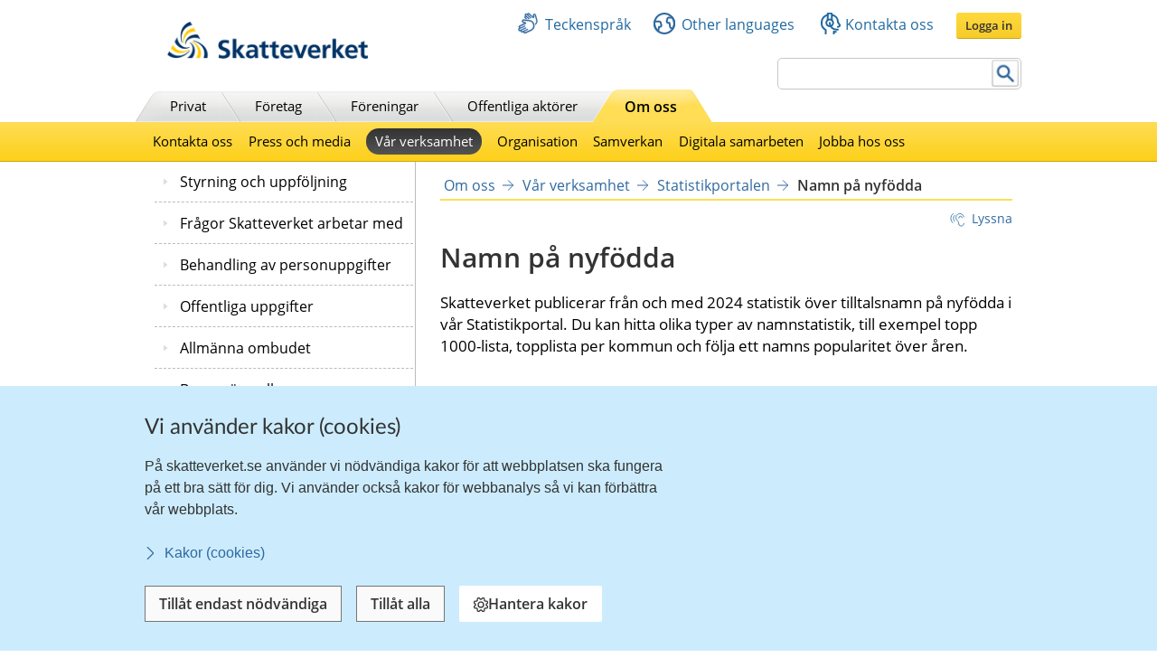

--- FILE ---
content_type: text/html;charset=UTF-8
request_url: https://skatteverket.se/omoss/varverksamhet/statistikportalen/namnpanyfodda.4.7da1d2e118be03f8e4f5b9d.html
body_size: 22944
content:
<!DOCTYPE html>
<html lang="sv" class="sv-no-js sv-template-innehallssida-2016">
<head>
   <meta charset="UTF-8">
   <script nonce="8b5a8930-f55f-11f0-9bc2-ed0dbe73b6e6">(function(c){c.add('sv-js');c.remove('sv-no-js');})(document.documentElement.classList)</script>
   <title>Namn på nyfödda
 | Skatteverket</title>
   <link rel="preload" href="/sitevision/system-resource/eb294f3fbf2cc66af9b1fffe17f16c758cf89e87698b847b472b28216a967f66/js/jquery.js" as="script">
   <link rel="preload" href="/sitevision/system-resource/eb294f3fbf2cc66af9b1fffe17f16c758cf89e87698b847b472b28216a967f66/envision/envision.js" as="script">
   <link rel="preload" href="/sitevision/system-resource/eb294f3fbf2cc66af9b1fffe17f16c758cf89e87698b847b472b28216a967f66/js/utils.js" as="script">
   <link rel="preload" href="/sitevision/system-resource/eb294f3fbf2cc66af9b1fffe17f16c758cf89e87698b847b472b28216a967f66/js/portlets.js" as="script">
               <meta name="DC.Title" content="Namn på nyfödda">
                     <meta name="keywords" content="">
                     <meta name="description" content="Här hittar du statistik över namn på nyfödda barn.">
                     <meta name="DC.Date.Created" content="2024-02-07">
                     <meta name="DC.Date.Modified" content="2025-11-18">
                     <meta name="DC.Identifier" content="https://www.skatteverket.se">
                     <meta name="DC.Format" content="text/html">
                     <meta name="DC.Type" content="text">
                     <meta name="SKV.Author" content="nisse.tuta@skatteverket.se">
                     <meta name="robots" content="">
                     <meta name="google-site-verification" content="9yaXOpOvmAORp7RIYpbP6BJeS-5rcrc0_DsolER28Tw">
         <meta name="viewport" content="width=device-width, initial-scale=1, minimum-scale=1, shrink-to-fit=no">
   <meta name="dcterms.identifier" content="http://skatteverket.se">
   <meta name="dcterms.language" content="sv">
   <meta name="dcterms.format" content="text/html">
   <meta name="dcterms.type" content="text">
   <link rel="canonical" href="/omoss/varverksamhet/statistikportalen/namnpanyfodda.4.7da1d2e118be03f8e4f5b9d.html">
   <link rel="stylesheet" type="text/css" href="/2.18e1b10334ebe8bc80000/1765626482348/sitevision-responsive-grids.css">
   <link rel="stylesheet" type="text/css" href="/2.18e1b10334ebe8bc80000/1765626530796/sitevision-spacing.css">
   <link rel="stylesheet" type="text/css" href="/2.18e1b10334ebe8bc80000/0/5446/SiteVision.css">
   <link rel="stylesheet" type="text/css" href="/sitevision/system-resource/eb294f3fbf2cc66af9b1fffe17f16c758cf89e87698b847b472b28216a967f66/css/portlets.css">
   <link rel="stylesheet" type="text/css" href="/sitevision/system-resource/eb294f3fbf2cc66af9b1fffe17f16c758cf89e87698b847b472b28216a967f66/envision/envision.css">

      <link rel="stylesheet" type="text/css" href="/2.18e1b10334ebe8bc80000/91.361dc8c15312eff6fd14d21/1765628910419/0/sv-template-asset.css">
         <link rel="stylesheet" type="text/css" href="/webapp-resource/4.7da1d2e118be03f8e4f5b9d/360.96cca41179bad4b1aaea8/1623672352260/webapp-assets.css">
      <link rel="stylesheet" type="text/css" href="/webapp-resource/4.7da1d2e118be03f8e4f5b9d/360.1522bf3f19aea8075ba3c30/1767875492664/webapp-assets.css">
      <script nonce="8b5a8930-f55f-11f0-9bc2-ed0dbe73b6e6">!function(t,e){t=t||"docReady",e=e||window;var n=[],o=!1,c=!1;function d(){if(!o){o=!0;for(var t=0;t<n.length;t++)try{n[t].fn.call(window,n[t].ctx)}catch(t){console&&console.error(t)}n=[]}}function a(){"complete"===document.readyState&&d()}e[t]=function(t,e){if("function"!=typeof t)throw new TypeError("callback for docReady(fn) must be a function");o?setTimeout(function(){t(e)},1):(n.push({fn:t,ctx:e}),"complete"===document.readyState?setTimeout(d,1):c||(document.addEventListener?(document.addEventListener("DOMContentLoaded",d,!1),window.addEventListener("load",d,!1)):(document.attachEvent("onreadystatechange",a),window.attachEvent("onload",d)),c=!0))}}("svDocReady",window);</script>
      <script src="/sitevision/system-resource/eb294f3fbf2cc66af9b1fffe17f16c758cf89e87698b847b472b28216a967f66/js/jquery.js"></script>
      <script src="/2.18e1b10334ebe8bc80000/91.361dc8c15312eff6fd14d21/1765628910432/HEAD/0/sv-template-asset.js"></script>
   <!-- 
         _       _     _              _                                _ 
        | | ___ | |__ | |__   __ _   | |__   ___  ___     ___  ___ ___| |
     _  | |/ _ \| '_ \| '_ \ / _` |  | '_ \ / _ \/ __|   / _ \/ __/ __| |
    | |_| | (_) | |_) | |_) | (_| |  | | | | (_) \__ \  | (_) \__ \__ \_|
    \____/ \___/|_.__/|_.__/ \__,_|  |_| |_|\___/|___/   \___/|___/___(_)
                                                                     
    Om du vill vara med och utveckla Skatteverkets externa och interna system, 
    ansök på https://www.skatteverket.se/ledigajobb (Skatteverket)

     ____  _         _   _                      _        _   
    / ___|| | ____ _| |_| |_ _____   _____ _ __| | _____| |_ 
    \___ \| |/ / _` | __| __/ _ \ \ / / _ \ '__| |/ / _ \ __|
     ___) |   < (_| | |_| ||  __/\ V /  __/ |  |   <  __/ |_ 
    |____/|_|\_\__,_|\__|\__\___| \_/ \___|_|  |_|\_\___|\__|
                                                         
    -->



<meta name="viewport" content="initial-scale=1, width=device-width, maximum-scale=2, user-scalable=yes"/>
<!--[if IE 7]>
<meta http-equiv="X-UA-Compatible" content="IE=EmulateIE7" >
<![endif]-->
<!--[if IE 8]>
<meta http-equiv="X-UA-Compatible" content="IE=EmulateIE8" >
<![endif]-->
<!--[if IE 9]>
<meta http-equiv="X-UA-Compatible" content="IE=EmulateIE9" >
<![endif]-->
   <link href="/images/18.76a43be412206334b89800039457/faviconSKV.ico" type="image/x-icon" rel="shortcut icon">
   <link href="/images/18.6efe6285127ab4f1d2580001598/iphone_favicon.png" rel="apple-touch-icon">
   

	<meta property="og:title" content="Namn på nyfödda" />

         <meta property="og:image" content="https://skatteverket.se/images/18.35c34f651660af3747c16d7/1538124880511/skv-fb-liggande.png" />
	
   <script>$svjq = jQuery.noConflict()</script>
   

   <link type="application/rss+xml" rel="alternate" href="https://skatteverket.se/4.dfe345a107ebcc9baf800017640/12.dfe345a107ebcc9baf800017646.portlet?state=rss&amp;sv.contenttype=text/xml;charset=UTF-8" title="Alla nyheter, notiser och pressmeddelanden">
   <link type="application/rss+xml" rel="alternate" href="https://skatteverket.se/4.dfe345a107ebcc9baf800017593/12.dfe345a107ebcc9baf800017599.portlet?state=rss&amp;sv.contenttype=text/xml;charset=UTF-8" title="Endast nyheter och notiser">
   <link type="application/rss+xml" rel="alternate" href="https://skatteverket.se/4.dfe345a107ebcc9baf800017652/12.dfe345a107ebcc9baf800017658.portlet?state=rss&amp;sv.contenttype=text/xml;charset=UTF-8" title="Pressmeddelanden">
   <link type="application/rss+xml" rel="alternate" href="https://skatteverket.se/4.19b9f599116a9e8ef368000101/12.19b9f599116a9e8ef368000107.portlet?state=rss&amp;contentType=text/xml;charset=UTF-8" title="Skatteverkets skrivelser">
   <link type="application/rss+xml" rel="alternate" href="https://skatteverket.se/4.19b9f599116a9e8ef36800036/12.19b9f599116a9e8ef36800042.portlet?state=rss&amp;contentType=text/xml;charset=UTF-8" title="Skatteverkets remissvar">
   <script nonce="8b5a8930-f55f-11f0-9bc2-ed0dbe73b6e6">
      window.sv = window.sv || {};
      sv.UNSAFE_MAY_CHANGE_AT_ANY_GIVEN_TIME_webAppExternals = {};
      sv.PageContext = {
      pageId: '4.7da1d2e118be03f8e4f5b9d',
      siteId: '2.18e1b10334ebe8bc80000',
      userIdentityId: '',
      userIdentityReadTimeout: 0,
      userLocale: 'sv_SE',
      dev: false,
      csrfToken: '',
      html5: true,
      useServerSideEvents: false,
      nodeIsReadOnly: true
      };
   </script>
      <script nonce="8b5a8930-f55f-11f0-9bc2-ed0dbe73b6e6">!function(){"use strict";var t,n={},e={},i={};function r(t){return n[t]=n[t]||{instances:[],modules:{},bundle:{}},n[t]}document.querySelector("html").classList.add("js");var s={registerBootstrapData:function(t,n,i,r,s){var a,o=e[t];o||(o=e[t]={}),(a=o[i])||(a=o[i]={}),a[n]={subComponents:r,options:s}},registerInitialState:function(t,n){i[t]=n},registerApp:function(n){var e=n.applicationId,i=r(e);if(t){var s={};s[e]=i,s[e].instances=[n],t.start(s)}else i.instances.push(n)},registerModule:function(t){r(t.applicationId).modules[t.path]=t},registerBundle:function(t){r(t.applicationId).bundle=t.bundle},getRegistry:function(){return n},setAppStarter:function(n){t=n},getBootstrapData:function(t){return e[t]},getInitialState:function(t){return i[t]}};window.AppRegistry=s}();</script>
</head>
<body class=" sv-responsive  env-m-around--0">
<div id="svid10_2cf1b5cd163796a5c8b4b6e" class="sv-layout"><div class="sv-vertical sv-layout sv-skip-spacer sv-template-layout" id="svid10_2cf1b5cd163796a5c8b4fe9"><div id="svid94_2cf1b5cd163796a5c8b4fec"><div class="sv-layout sv-skip-spacer sv-template-portlet
" id="svid30_2cf1b5cd163796a5c8b4b8d"><div id="Sidhuvud"><!-- Sidhuvud --></div><div class="sv-vertical sv-layout sv-skip-spacer sv-template-layout" id="svid10_2cf1b5cd163796a5c8b4f01"><div class="sv-script-portlet sv-portlet sv-skip-spacer sv-template-portlet
" id="svid12_2106219b17988b0d231429"><div id="cookiebanner"><!-- cookie-banner --></div><div class="rs_preserve">
	<skv-cookie-banner
      id="skv-cookie-banner"
   	about-url="/4.14c8822103addae55580003.html"
      texts='{
      	"heading": "Vi använder kakor (cookies)",
         "description": "På skatteverket.se använder vi nödvändiga kakor för att webbplatsen ska fungera på ett bra sätt för dig. Vi använder också kakor för webbanalys så vi kan förbättra vår webbplats.",
         "aboutLabel": "Kakor (cookies)",
         "handleHeading": "Hantera kakor",
         "handleDescription": "Här kan du välja vilka kakor (cookies) du vill godkänna.",
         "handleButtonLabel": "Hantera kakor",
         "acceptButtonLabel": "Tillåt alla",
         "acceptAllButtonLabel": "Tillåt alla",
         "denyAllButtonLabel": "Tillåt endast nödvändiga",
         "saveButtonLabel": "Spara",
         "cookiesListHeading": "Gör dina val och spara",
         "strictlyNecessaryCookieTitle": "Nödvändiga",
         "strictlyNecessaryCookieDescription": "Nödvändiga kakor går inte att stänga av eftersom vår webbplats inte fungerar utan dessa. Nödvändiga kakor bidrar till att våra tjänster är säkra och fungerar som de ska, till exempel säker inloggning.",
         "settingsCookieTitle": "Inställningar",
         "settingsCookieDescription": "Kakor för inställningar låter en webbplats komma ihåg information som ändrar hur webbplatsen fungerar eller visas. Detta kan t.ex. vara föredraget språk eller regionen du befinner dig i.",
         "statisticsCookieTitle": "Statistik",
         "statisticsCookieDescription": "Kakor för statistik hjälper en webbplatsägare att förstå hur besökare interagerar med webbplatser genom att samla och rapportera in information anonymt."
      }'
      cookies='{
      	"vdArbetsgivare": { "type": "settings", "target": "cookie" },
      	"vdForetagsform": { "type": "settings", "target": "cookie" },
      	"vdOmsattning": { "type": "settings", "target": "cookie" },
      	"vdRakenskapsarSlut": { "type": "settings", "target": "cookie" },
      	"vdRedovisning": { "type": "settings", "target": "cookie" },
         "skv-infotraffar:filters": { "type": "settings", "target": "sessionStorage" },
         "skv-infotraffar:activeTabItemIndex": { "type": "settings", "target": "sessionStorage" },
         "ms.spa.agconfirmupload.deklarera": { "type": "settings", "target": "cookie" },
         "/^_pk_(id|ses|ref)\\..+$/": { "type": "settings", "target": "cookie" },
         "/^TS[a-zA-Z\\d]{8}$/": { "type": "settings", "target": "cookie" },
         "chat-toolbox": { "type": "settings", "target": "sessionStorage" },
         "lang": { "type": "settings", "target": "cookie" },
         "senastetjanster": { "type": "settings", "target": "cookie" }
      }'
   ></skv-cookie-banner>
</div>

<script>
   var cookieBanner = document.querySelector('skv-cookie-banner');
   if(cookieBanner && typeof cookieBanner.hasAllowedType === 'undefined') {
   	cookieBanner.hasAllowedType = () => {};
   }
</script></div>
<div class="sv-html-portlet sv-portlet sv-template-portlet
" id="svid12_2cf1b5cd163796a5c8b4f03"><div id="MatomoTagManagerWebbanalys"><!-- Matomo Tag Manager - Webbanalys --></div><!-- Matomo Tag Manager -->
<script>
   (function() {
      function loadMatomo() {
         var _mtm = _mtm || [];
         var _paq = window._paq = window._paq || [];
         _mtm.push({
            'mtm.startTime': (new Date().getTime()),
            'event': 'mtm.Start'
         });
         var d = document,
            g = d.createElement('script'),
            s = d.getElementsByTagName('script')[0];
         g.type = 'text/javascript';
         g.async = true;
         g.defer = true;
         g.src = 'https://matomo.skv.analys.cloud/js/container_nzOVmjo9.js';
         s.parentNode.insertBefore(g, s);
         
         /* //Script version 1.2 var _paq = _paq || []; // tracker methods like "setCustomDimension" should be called before "trackPageView" _paq.push(["setDocumentTitle", document.domain + "/" + document.title]); _paq.push(["setCookieDomain", "*.skatteverket.se"]);
         _paq.push(["setDomains", ["*.skatteverket.se"]]); _paq.push(["enableCrossDomainLinking"]); _paq.push(["setDoNotTrack", true]); _paq.push(['trackPageView']); _paq.push(['enableLinkTracking']); (function () { var u = "//skv.analytics.elx.cloud/"; _paq.push(['setTrackerUrl',
         u + 'piwik.php']); _paq.push(['setSiteId', '2']); var d = document , g = d.createElement('script') , s = d.getElementsByTagName('script')[0]; g.type = 'text/javascript'; g.async = true; g.defer = true; g.src = u + 'piwik.js'; s.parentNode.insertBefore(g,
         s); })(); */
      }
      
      var cookieBanner = document.querySelector("skv-cookie-banner");
      
      if(cookieBanner) {
         if(cookieBanner.hasAllowedType("statistics")) {
            loadMatomo();
         }
         
         cookieBanner.addEventListener("change", function() {
            if(cookieBanner.hasAllowedType("statistics")) {
               loadMatomo();
            }
         });
      }
   })();
</script>
<!-- End Matomo Tag Manager -->
</div>
<div class="sv-script-portlet sv-portlet sv-template-portlet
" style="display: none" id="svid12_2cf1b5cd163796a5c8b4f04"><div id="ServerTrackning"><!-- ServerTrackning --></div><!--server_39-->
</div>
<div class="sv-html-portlet sv-portlet sv-template-portlet
" id="svid12_2cf1b5cd163796a5c8b4f09"><div id="Snabbnavigeringmedtabb"><!-- Snabbnavigering med tabb --></div><ul id="skip">
   <li>
      <a title="Gå till innehåll" id="tillInnehall" href="#">Till innehåll</a>
   </li>
   <li>
      <a title="Gå till navigationen" id="tillMeny" href="#">Till navigationen</a>
   </li>
</ul></div>
<div class="sv-custom-module sv-skv-ie-banner sv-template-portlet
" id="svid12_5b35a6251761e6914203a4a"><div id="IEBanner"><!-- IE Banner --></div><div data-cid="2458d010-aa95-9440-0b92-bd320ac193f1"><div
    id="webapp_12_5b35a6251761e6914203a4a"
    aria-live="polite"
    aria-atomic="false"
    style="display: none;"
>
    <div class="skv-ie-banner__banner">
        <div class="skv-ie-banner__banner-inner">
            <div class="skv-ie-banner__banner-start">
                <span class="skv-ie-banner__banner-icon">
                    <svg xmlns="http://www.w3.org/2000/svg" fill="none" stroke="currentcolor" viewBox="0 0 24 24"><g stroke-linecap="round" stroke-width="1.5"><path stroke-linejoin="round" d="M 12 18.75 a 0.375 0.375 0 1 0 0.375 0.375 a 0.375 0.375 0 0 0 -0.375 -0.375 h 0"></path><path stroke-miterlimit="10" d="M 12 15.75 v -7.5"></path></g><path stroke-linejoin="round" stroke-width="1.5" d="M 13.62 1.76 a 1.806 1.806 0 0 0 -3.242 0 L 0.906 21.058 a 1.521 1.521 0 0 0 1.366 2.192 h 19.456 a 1.521 1.521 0 0 0 1.366 -2.192 Z"></path></svg>
                </span>
                <div class="skv-ie-banner__banner-content">
                    <div class="skv-ie-banner__banner-text"></div>
                    <div class="skv-ie-banner__banner-link">
                        <a class="skv-ie-banner__banner-link-anchor" href="/omoss/varverksamhet/omwebbplatsen/rekommenderadewebblasare.4.18e1b10334ebe8bc80004907.html">
                            <span class="skv-ie-banner__banner-link-icon">
                                <svg xmlns="http://www.w3.org/2000/svg" fill="none" stroke="currentcolor" stroke-linecap="round" stroke-linejoin="round" stroke-width="1.5" viewBox="0 0 24 24"><path d="M 5.5 0.75 l 10.72 10.72 a 0.749 0.749 0 0 1 0 1.06 L 5.5 23.25"></path></svg>
                            </span>
                            <div class="skv-ie-banner__banner-link-label"></div>
                        </a>
                    </div>
                </div>
            </div>
        </div>
    </div>
</div>

<script id="webappScript_12_5b35a6251761e6914203a4a">
    (function() {
        var ie = detectIE();
        var container = document.getElementById("webapp_12_5b35a6251761e6914203a4a");
        var script = document.getElementById("webappScript_12_5b35a6251761e6914203a4a");

        (function() {
            if (ie === false || ie > 11 ) {
                destroy();
                return;
            }

            container.style.display = "";

            var text = container.querySelector(".skv-ie-banner__banner-text");
            text.innerHTML = '<p>Din webbläsare Internet Explorer är för gammal. För att vår webbplats ska fungera rekommenderar vi att du byter webbläsare.</p>';

            var linkLabel = container.querySelector(".skv-ie-banner__banner-link-label");
            linkLabel.innerHTML = 'Rekommenderade webbläsare';

        })();

        script.parentElement.removeChild(script);

        function destroy() {
            container.parentElement.removeChild(container);
        }

        function detectIE() {
            var ua = window.navigator.userAgent;

            var msie = ua.indexOf('MSIE ');
            if (msie > 0) {
                // IE 10 or older => return version number
                return parseInt(ua.substring(msie + 5, ua.indexOf('.', msie)), 10);
            }

            var trident = ua.indexOf('Trident/');
            if (trident > 0) {
                // IE 11 => return version number
                var rv = ua.indexOf('rv:');
                return parseInt(ua.substring(rv + 3, ua.indexOf('.', rv)), 10);
            }

            var edge = ua.indexOf('Edge/');
            if (edge > 0) {
                // Edge => return version number
                return parseInt(ua.substring(edge + 5, ua.indexOf('.', edge)), 10);
            }

            // other browser
            return false;
        }
    })();
</script>
</div><script nonce="8b5a8930-f55f-11f0-9bc2-ed0dbe73b6e6">AppRegistry.registerBootstrapData('12.5b35a6251761e6914203a4a','2458d010-aa95-9440-0b92-bd320ac193f1','main',[],undefined);</script><script nonce="8b5a8930-f55f-11f0-9bc2-ed0dbe73b6e6">AppRegistry.registerInitialState('12.5b35a6251761e6914203a4a',{"text":"Din webbläsare Internet Explorer är för gammal. För att vår webbplats ska fungera rekommenderar vi att du byter webbläsare.","linkText":"Rekommenderade webbläsare","linkUrl":"/omoss/varverksamhet/omwebbplatsen/rekommenderadewebblasare.4.18e1b10334ebe8bc80004907.html","route":"/"});</script>
<script nonce="8b5a8930-f55f-11f0-9bc2-ed0dbe73b6e6">AppRegistry.registerApp({applicationId:'skv-ie-banner|1.1.0',htmlElementId:'svid12_5b35a6251761e6914203a4a',route:'/',portletId:'12.5b35a6251761e6914203a4a',locale:'sv-SE',defaultLocale:'en',webAppId:'skv-ie-banner',webAppVersion:'1.1.0',webAppAopId:'360.96cca41179bad4b1aaea8',webAppImportTime:'1623672352260',requiredLibs:{},childComponentStateExtractionStrategy:'BY_ID'});</script></div>
</div>
<div class="sv-vertical sv-layout sv-template-layout" id="svid10_2cf1b5cd163796a5c8b54ab"><div class="sv-fixed-fluid-grid tolvkolumn sv-layout main-header sv-skip-spacer sv-template-layout" id="svid10_2cf1b5cd163796a5c8b4f11"><div class="sv-script-portlet sv-portlet sv-skip-spacer sv-template-portlet
" id="svid12_309a41aa1672ad0c83718a0"><div id="KrisGlobaltmeddelande"><!-- Kris/Globalt meddelande --></div></div>
<div class="sv-row sv-layout sv-hide-smartPort sv-hide-smallScreens sv-template-layout" style="padding-top:0.8em" id="svid10_2cf1b5cd163796a5c8b4f14"><div class="sv-layout sv-skip-spacer sv-column-5 sv-template-layout" style="width: 30% !important;" id="svid10_2cf1b5cd163796a5c8b4f15"><div class="sv-image-portlet sv-portlet sv-skip-spacer sv-template-portlet
" style="margin-left:35px;margin-top:12px;max-width: 222px;" id="svid12_2cf1b5cd163796a5c8b4f16"><div id="Bild"><!-- Bild --></div><a title="Till startsida" href="/privat.4.76a43be412206334b89800052864.html"><img alt="startsida" class="sv-noborder" style="max-width:468px;max-height:88px" width="468" height="88" srcset="/images/18.5d699354142b230302014c/1385975660374/x160p/SkatteverketLogo.png 160w, /images/18.5d699354142b230302014c/1385975660374/x320p/SkatteverketLogo.png 320w, /images/18.5d699354142b230302014c/1385975660374/SkatteverketLogo.png 468w" sizes="100vw" src="/images/18.5d699354142b230302014c/1385975660374/SkatteverketLogo.png"></a></div>
</div>
<div class="sv-layout sv-column-7 sv-template-layout" style="width: 67% !important;" id="svid10_2cf1b5cd163796a5c8b4f18"><div class="sv-row sv-layout sv-skip-spacer sv-template-layout" id="svid10_2cf1b5cd163796a5c8b4f19"><div class="sv-jcrmenu-portlet sv-portlet sv-skip-spacer sv-template-portlet
" id="svid12_2cf1b5cd163796a5c8b4f1a"><div id="Servicemeny"><!-- Service_meny --></div>
  
         
                     
         
          
                
            
   <div id="servicelankar">
      <ul>
                              
                              
               <li class="link_0">
                  <a href="/servicelankar/teckensprak.4.5d699354142b2303020b3b.html" class="servicelank"><span></span>Teckenspråk</a>
               </li>
                                  
                              
               <li class="link_1">
                  <a href="/servicelankar/otherlanguages.4.34a801ea1041d54f9e2800025.html" class="servicelank"><span></span>Other languages</a>
               </li>
                                  
                              
               <li class="link_2">
                  <a href="/omoss/kontaktaoss.4.71004e4c133e23bf6db800079651.html" class="servicelank"><span></span>Kontakta oss</a>
               </li>
                               
         <li class="sso__desktopSection">
            <a class="sso__desktopSection-button sso__desktopSection-button--login" tabindex="0">
               <div class="sso__desktopSection-button-label">Logga in</div>
            </a>
            
            <button class="sso__desktopSection-button sso__desktopSection-button--toggle" style="display: none;">
               <span class="sso__desktopSection-button-label"></span>
            </button>
         </li>
      </ul>
   </div>

   <div class="sso__box sso__box--desktop" style="display: none;">
      <div class="sso__box-name"></div>
      <div class="sso__box-persNr"></div>
      
      <nav class="sso__box-nav">
         <ul class="sso__box-nav-list">
            <li class="sso__box-nav-list-item">
               <a class="sso__box-nav-link">Mina sidor</a>
            </li>
            <li class="sso__box-nav-list-item">
               <a class="sso__box-nav-link" title="Logga ut från Skatteverkets e-tjänster och Mina sidor">Logga ut</a>
            </li>
         </ul>
      </nav>
   </div>
   
   </div>
</div>
<div class="sv-row sv-layout sv-template-layout" id="svid10_2cf1b5cd163796a5c8b4f1b"><div class="sv-searchform-portlet sv-portlet sv-skip-spacer sv-template-portlet
" style="text-align: right;" id="svid12_2cf1b5cd163796a5c8b4f1c"><div id="Sokruta1"><!-- Sökruta 1 --></div>


                                                                                            
<script nonce="8b5a8930-f55f-11f0-9bc2-ed0dbe73b6e6">
svDocReady(function() {
   // Queries server for a suggestion list and shows it below the search field
   $svjq("#search12_2cf1b5cd163796a5c8b4f1c").svAutoComplete({
      source: "/4.7da1d2e118be03f8e4f5b9d/12.2cf1b5cd163796a5c8b4f1c.json?state=autoComplete",
      minLength: 2,
      delay: 200,
      selectedValueContainerId: ""
   });
   // Backwards compatibility for custom templates
   $svjq("#search12_2cf1b5cd163796a5c8b4f1c").on('focusin', function() {
      if ($svjq("#search12_2cf1b5cd163796a5c8b4f1c").val() == "Ange sökord") {
         $svjq("#search12_2cf1b5cd163796a5c8b4f1c").val("");
         return false;
      }
   });
   // Submit, blocks empty and placeholder queries
   $svjq("#search12_2cf1b5cd163796a5c8b4f1cbutton").on('click', function() {
      const qry = $svjq("#search12_2cf1b5cd163796a5c8b4f1c").val();
      if (qry == "" || qry == "Ange sökord") {
         return false;
      }
   });
   // Invokes the search button if user presses the enter key (needed in IE)
   $svjq("#search12_2cf1b5cd163796a5c8b4f1c").on('keypress', function(e) {
      if (e.which == 13) {
         $svjq("#search12_2cf1b5cd163796a5c8b4f1cbutton").trigger('focus').trigger('click');
         return false;
      }
   });
});
</script>


   <form id="searchformTop" method="get" action="/funktioner/sok/sok.4.64a656d113f4c7597011b3.html">
      <label for="query" class="sr-only">Sök</label>
      <input id="query" class="search-input" style="width:252px" type="text" name="query" value="" accesskey="k" />
       <button id="search12_2cf1b5cd163796a5c8b4f1cbutton" type="submit" class="searchButton sv-vamiddle"><span class="knapp">Sök</span></button>
</form></div>
</div>
</div>
</div>
<div class="sv-row sv-layout sv-hide-smartPort sv-hide-smallScreens sv-template-layout" id="svid10_2cf1b5cd163796a5c8b4f1d"><div class="sv-layout sv-skip-spacer sv-column-12 sv-template-layout" style="padding-right:10px" id="svid10_2cf1b5cd163796a5c8b4f1e"><div class="sv-script-portlet sv-portlet sv-skip-spacer sv-template-portlet
" id="svid12_2cf1b5cd163796a5c8b4f1f"><div id="Toppmeny"><!-- Toppmeny --></div>
<div class="topmenu">
	<ul>
		<li class=""><div><a href="/privat.4.76a43be412206334b89800052864.html" title="Privatpersoner">Privat</a></div></li>
		<li class=""><div><a href="/foretag.4.76a43be412206334b89800052908.html" title="Företag">Företag</a></div></li>
		<li class=""><div><a href="/foreningar.4.76a43be412206334b89800048202.html" title="Föreningar">Föreningar</a></div></li>
		<li class=""><div><a href="/offentligaaktorer.4.76a43be412206334b89800047989.html" title="Offentliga aktörer">Offentliga aktörer</a></div></li>
		<li class=" active "><div><a href="/omoss.4.76a43be412206334b89800052952.html" title="Om Skatteverket">Om oss</a></div></li>
	</ul>
</div>

<script>
<!--
  var clientnavigation = 'Om oss';
-->
</script></div>
</div>
</div>
</div>
</div>
<div class="sv-vertical sv-layout sv-template-layout" id="svid10_4f45da1418092e4b1921cb"><div class="sv-fluid-grid tolvkolumn sv-layout sv-visible-smartPort sv-visible-smallScreens sv-skip-spacer sv-template-layout" id="svid10_4f45da1418092e4b1921cc"><div class="sv-row sv-layout iw-skv-mobile-header-container sv-skip-spacer sv-template-layout" id="svid10_4f45da1418092e4b1921cd"><div class="sv-row sv-layout sv-skip-spacer sv-template-layout" id="svid10_4f45da1418092e4b1921ce"><div class="sv-html-portlet sv-portlet sv-skip-spacer sv-template-portlet
" id="svid12_4f45da1418092e4b1921cf"><div id="Logotypimobil"><!-- Logotyp i mobil --></div><div class="iw-skv-logo">
   <a href="/" class="iw-skv-logo__link" aria-label="Till startsidan">
      <img class="iw-skv-logo__image" src="data:image/svg+xml,%3Csvg id='Lager_1' data-name='Lager 1' xmlns='http://www.w3.org/2000/svg' viewBox='0 0 213.73 39.2'%3E%3Cdefs%3E%3Cstyle%3E.cls-1%7Bfill:%23036;%7D.cls-2%7Bfill:%23fc0;%7D%3C/style%3E%3C/defs%3E%3Ctitle%3ERityta 1%3C/title%3E%3Cpath class='cls-1' d='M64.52,23.26a10,10,0,0,0-3.9-.83c-1.32,0-3,.57-3,2.66,0,3.33,8.41,1.94,8.4,8.37,0,4.2-3.33,5.79-7.21,5.78a16.76,16.76,0,0,1-4.91-.75L54.23,35a9.21,9.21,0,0,0,4.34,1.19c1.45,0,3.41-.74,3.41-2.47,0-3.65-8.41-2.15-8.4-8.5,0-4.28,3.34-5.85,6.71-5.84a14.39,14.39,0,0,1,4.59.69Z'/%3E%3Cpath class='cls-1' d='M68.8,18.22h3.68l0,12.11h.06l4.4-5.65h4.34L76,31l5.92,7.83H77.23L72.52,32h-.06v6.87H68.77Z'/%3E%3Cpath class='cls-1' d='M86.17,34.69c0-2.17,2.45-2.44,4.1-2.44h1.59a4.72,4.72,0,0,1-.77,2.91,3.13,3.13,0,0,1-2.59,1.26C87.18,36.42,86.17,35.9,86.17,34.69Zm-1.86-6.16A7.45,7.45,0,0,1,88.68,27c2.17,0,3.19.77,3.18,3.05h-2a11.14,11.14,0,0,0-4.75.82,4.15,4.15,0,0,0-2.43,4c0,2.69,2.44,4.21,4.94,4.21A5,5,0,0,0,92,36.67H92a17.11,17.11,0,0,0,.16,2.12h3.24c-.08-1.1-.13-2.08-.16-3.16s-.05-2.11-.05-3.54V30.28c0-4.18-1.77-6-6.09-6a12.63,12.63,0,0,0-4.91,1.06Z'/%3E%3Cpath class='cls-1' d='M99.44,27.38H96.72V24.68h2.72V21.86l3.68-1.18v4h3.27v2.7h-3.27V34c0,1.21.33,2.33,1.73,2.33a3.23,3.23,0,0,0,1.67-.38l.11,2.91a9.68,9.68,0,0,1-2.72.33c-2.89,0-4.48-1.79-4.47-4.59Z'/%3E%3Cpath class='cls-1' d='M110.32,27.39H107.6V24.7h2.73V21.87L114,20.69v4h3.27V27.4H114V34c0,1.21.33,2.33,1.73,2.34a3.29,3.29,0,0,0,1.68-.39l.1,2.92a10.09,10.09,0,0,1-2.72.32c-2.88,0-4.47-1.79-4.47-4.59Z'/%3E%3Cpath class='cls-1' d='M122.4,30.4c.17-1.89,1.21-3.32,3.27-3.32s2.88,1.55,3,3.33Zm8.73,4.69a9.68,9.68,0,0,1-4.7,1.42,3.72,3.72,0,0,1-4-3.58h9.78c0-4.94-1.47-8.54-6.71-8.55-4.4,0-6.57,3.37-6.58,7.46,0,4.65,2.71,7.34,7.38,7.35a9.73,9.73,0,0,0,4.86-1.12Z'/%3E%3Cpath class='cls-1' d='M132.72,24.69h3.95L140.17,35h.06l3.42-10.3h3.68l-5.24,14.14H138Z'/%3E%3Cpath class='cls-1' d='M151.37,30.41c.16-1.9,1.21-3.32,3.27-3.32s2.88,1.54,3,3.33Zm8.73,4.68a9.47,9.47,0,0,1-4.7,1.42,3.7,3.7,0,0,1-4-3.57h9.78c0-5-1.47-8.54-6.72-8.55-4.39,0-6.57,3.37-6.57,7.46,0,4.64,2.71,7.34,7.38,7.35a9.71,9.71,0,0,0,4.86-1.12Z'/%3E%3Cpath class='cls-1' d='M163.54,24.74h3.27V28h.06a4.33,4.33,0,0,1,3.88-3.54,4,4,0,0,1,1.12.11v3.71a3.79,3.79,0,0,0-1.65-.3c-3,0-3,3.73-3,5.76v5.19h-3.68Z'/%3E%3Cpath class='cls-1' d='M173.86,18.16h3.68l0,12.12h.06l4.4-5.66h4.34L181,31,187,38.79h-4.67l-4.72-6.87h0v6.86h-3.68Z'/%3E%3Cpath class='cls-1' d='M190.69,30.46c.17-1.89,1.22-3.32,3.28-3.32s2.88,1.55,3,3.33Zm8.73,4.69a9.62,9.62,0,0,1-4.7,1.42,3.7,3.7,0,0,1-4-3.58l9.78,0c0-4.95-1.47-8.55-6.72-8.56-4.39,0-6.57,3.37-6.58,7.46,0,4.65,2.71,7.34,7.38,7.35a9.77,9.77,0,0,0,4.87-1.12Z'/%3E%3Cpath class='cls-1' d='M203.79,27.49h-2.72v-2.7h2.71V22l3.68-1.18v4h3.26v2.7h-3.27v6.6c0,1.2.33,2.33,1.73,2.33a3.23,3.23,0,0,0,1.67-.38L211,39a9.68,9.68,0,0,1-2.72.33c-2.88,0-4.47-1.79-4.47-4.59Z'/%3E%3Cpath class='cls-2' d='M25.29,21.16A13.78,13.78,0,0,1,35,31.42a13.63,13.63,0,0,1-.8,7.36H30.11A13.88,13.88,0,0,0,32,33.3c.33-3.47-.94-7.55-3.88-9.8a12.88,12.88,0,0,0-3-1.87Z'/%3E%3Cpath class='cls-1' d='M38,38.77a13,13,0,0,0-2.49-13.24,17.81,17.81,0,0,0-8.52-5l.09-.51C34,21.65,41,26,42.12,33.57a12.56,12.56,0,0,1-.23,5.21Z'/%3E%3Cpath class='cls-1' d='M23.72,22.2a9.7,9.7,0,0,1,3.15,2.68,10.73,10.73,0,0,1,1.33,9.8,10,10,0,0,1-2.3,4.09l-5.28,0a12.58,12.58,0,0,0,5.85-10,7.33,7.33,0,0,0-2.95-6.13Z'/%3E%3Cpath class='cls-2' d='M17,23.16A13.78,13.78,0,0,1,21,9.59a13.7,13.7,0,0,1,6.78-3l2,3.58a13.74,13.74,0,0,0-5.7,1.08c-3.17,1.44-6.08,4.58-6.56,8.25a13.07,13.07,0,0,0-.12,3.54Z'/%3E%3Cpath class='cls-1' d='M25.86,3.37a13,13,0,0,0-10.21,8.74A17.75,17.75,0,0,0,15.6,22l-.5.17c-2.07-6.81-1.8-15,4.23-19.78A12.59,12.59,0,0,1,23.94,0Z'/%3E%3Cpath class='cls-1' d='M18.66,24a9.71,9.71,0,0,1,.75-4.08,10.69,10.69,0,0,1,7.83-6A10.24,10.24,0,0,1,32,13.83l2.62,4.58A12.62,12.62,0,0,0,23,18.35,7.31,7.31,0,0,0,19.13,24Z'/%3E%3Cpath class='cls-1' d='M1.9,31.71A13,13,0,0,0,14.65,36a17.78,17.78,0,0,0,8.49-5.05l.4.34c-4.77,5.28-11.9,9.27-19.13,6.57A12.36,12.36,0,0,1,0,35.1Z'/%3E%3Cpath class='cls-1' d='M23.29,27.24a9.44,9.44,0,0,1-3.88,1.45A10.7,10.7,0,0,1,10.2,25.1a10.23,10.23,0,0,1-2.48-4l2.56-4.6a12.63,12.63,0,0,0,5.94,10,7.32,7.32,0,0,0,6.79.39Z'/%3E%3Cpath class='cls-2' d='M23.38,29.32A13.8,13.8,0,0,1,9.65,32.77a13.61,13.61,0,0,1-6-4.33l2-3.58A13.81,13.81,0,0,0,9.5,29.22c2.85,2,7,2.89,10.44,1.44A12.86,12.86,0,0,0,23,29Z'/%3E%3C/svg%3E" alt="" />
   </a>
</div></div>
</div>
<div class="sv-row sv-layout toppNavWrp sv-template-layout" id="svid10_4f45da1418092e4b1921d0"><div class="sv-html-portlet sv-portlet sv-skip-spacer sv-template-portlet
" id="svid12_4f45da1418092e4b1921d1"><div id="Loginknapp"><!-- Loginknapp --></div><div class="sso__mobileSection">
   <div class="sso__mobileSection-inner">
      <a class="sso__mobileSection-button sso__mobileSection-button--login" tabindex="0">
         <div class="sso__mobileSection-button-label">Logga in</div>
      </a>

      <button class="sso__mobileSection-button sso__mobileSection-button--toggle" tabindex="0" style="display: none;">
         <span class="sso__mobileSection-button-label"></span>
      </button>
   </div>

   <div class="sso__box sso__box--mobile" style="display: none;">
      <div class="sso__box-name"></div>
      <div class="sso__box-persNr"></div>
      <nav class="sso__box-nav">
         <ul class="sso__box-nav-list">
            <li class="sso__box-nav-list-item">
               <a class="sso__box-nav-link">Mina sidor</a>
            </li>
            <li class="sso__box-nav-list-item">
               <a class="sso__box-nav-link" title="Logga ut från Skatteverkets e-tjänster och Mina sidor">Logga ut</a>
            </li>
         </ul>
      </nav>
   </div>
</div></div>
<div class="sv-html-portlet sv-portlet sv-template-portlet
" id="svid12_4f45da1418092e4b1921d2"><div id="Sokfaltsknapp"><!-- Sökfältsknapp --></div><div class="searchBtnWrp">
   <a role="button" href="javascript:void(0);" onclick="onSearchButtonMobileClick(this)">
      <span class="searchBtn">Sök</span>
   </a>
</div>

<form id="searchformMobile" method="get" action="/funktioner/sok/sok.4.64a656d113f4c7597011b3.html">
   <label for="queryMobile" class="sr-only">Sök</label>
   <input id="queryMobile" class="search-input" type="text" name="query" value="">
   <button type="submit" class="searchButton sv-vamiddle"><span class="knapp">Sök</span></button>
</form>

<script>
   function onSearchButtonMobileClick() {
      var form = document.getElementById("searchformMobile");
      var input = document.getElementById("queryMobile");
      var show = form.style.display !== "block";
      
      form.style.display = show ? "block" : "";
      
      if(show) {
         input.focus();
      } else {
         input.blur();
      }
      
      if ($svjq(".mobileMenuButton").hasClass("open")) {  
         $svjq('#mobilemenu_display').trigger("click");
		}
   }
</script></div>
<div class="sv-html-portlet sv-portlet sv-template-portlet
" id="svid12_4f45da1418092e4b1921d3"><div id="Menyknappen"><!-- Menyknappen --></div><label class="mobileMenuButton" for="mobilemenu_display" tabindex="0">Meny</label>

<script>
   svDocReady(function() {
      var texts = { open: "Meny", close: "Stäng" };
      $svjq(".mobileMenuButton").on("click", function() {
         var menuButton = $svjq(this);
         menuButton.text(menuButton.hasClass("open") ? texts.open : texts.close);
      });
   });
</script></div>
</div>
</div>
<div class="sv-row sv-layout sv-template-layout" id="svid10_4f45da1418092e4b1921d4"><div class="sv-layout sv-skip-spacer sv-template-portlet
" id="svid30_4f45da1418092e4b1921d5"><div id="Mobilmeny"><!-- Mobilmeny --></div><div class="sv-script-portlet sv-portlet sv-skip-spacer sv-template-portlet
" id="svid12_13948c0e18e810bfa0c1579"><div id="MobilMeny"><!-- MobilMeny --></div><div class="mobilemenu"><input type="checkbox" id="mobilemenu_display"/><div><ul>
<li >
<div class="menu-item">
<a  class="menu-item__link" href="/privat.4.76a43be412206334b89800052864.html">
<span>Privat</span>
</a>
<button id="m_0" aria-label="Knapp" aria-expanded="false" aria-pressed="false" class="menu-item__button"><span></span></button>
</div>
</li>
<li >
<div class="menu-item">
<a  class="menu-item__link" href="/foretag.4.76a43be412206334b89800052908.html">
<span>Företag</span>
</a>
<button id="m_1" aria-label="Knapp" aria-expanded="false" aria-pressed="false" class="menu-item__button"><span></span></button>
</div>
</li>
<li >
<div class="menu-item">
<a  class="menu-item__link" href="/foreningar.4.76a43be412206334b89800048202.html">
<span>Föreningar</span>
</a>
<button id="m_2" aria-label="Knapp" aria-expanded="false" aria-pressed="false" class="menu-item__button"><span></span></button>
</div>
</li>
<li >
<div class="menu-item">
<a  class="menu-item__link" href="/offentligaaktorer.4.76a43be412206334b89800047989.html">
<span>Offentliga aktörer</span>
</a>
<button id="m_3" aria-label="Knapp" aria-expanded="false" aria-pressed="false" class="menu-item__button"><span></span></button>
</div>
</li>
<li >
<div class="menu-item">
<a  class="menu-item__link" href="/omoss.4.76a43be412206334b89800052952.html">
<span>Om oss</span>
</a>
<button id="m_4" aria-label="Knapp" aria-expanded="true" aria-pressed="true" class="menu-item__button menu-item__button-expanded"><span></span></button>
</div>
<ul data-id="m_4">
<li >
<div class="menu-item">
<a  class="menu-item__link" href="/omoss/kontaktaoss.4.71004e4c133e23bf6db800079651.html">
<span>Kontakta oss</span>
</a>
<button id="m_4_0" aria-label="Knapp" aria-expanded="false" aria-pressed="false" class="menu-item__button"><span></span></button>
</div>
</li>
<li >
<div class="menu-item">
<a  class="menu-item__link" href="/omoss/pressochmedia.4.6eb1f7eb12c507b23b780006921.html">
<span>Press och media</span>
</a>
<button id="m_4_1" aria-label="Knapp" aria-expanded="false" aria-pressed="false" class="menu-item__button"><span></span></button>
</div>
</li>
<li >
<div class="menu-item">
<a  class="menu-item__link" href="/omoss/varverksamhet.4.65fc817e1077c25b832800015922.html">
<span>Vår verksamhet</span>
</a>
<button id="m_4_2" aria-label="Knapp" aria-expanded="true" aria-pressed="true" class="menu-item__button menu-item__button-expanded"><span></span></button>
</div>
<ul data-id="m_4_2">
<li >
<div class="menu-item">
<a  class="menu-item__link" href="/omoss/varverksamhet/styrningochuppfoljning.4.76a43be412206334b89800052127.html">
<span>Styrning och uppföljning</span>
</a>
<button id="m_4_2_0" aria-label="Knapp" aria-expanded="false" aria-pressed="false" class="menu-item__button"><span></span></button>
</div>
</li>
<li >
<div class="menu-item">
<a  class="menu-item__link" href="/omoss/varverksamhet/fragorskatteverketarbetarmed.4.1997e70d1848dabbac93613.html">
<span>Frågor Skatteverket arbetar med</span>
</a>
<button id="m_4_2_1" aria-label="Knapp" aria-expanded="false" aria-pressed="false" class="menu-item__button"><span></span></button>
</div>
</li>
<li >
<div class="menu-item">
<a  class="menu-item__link" href="/omoss/varverksamhet/behandlingavpersonuppgifter.4.18e1b10334ebe8bc80005971.html">
<span>Behandling av personuppgifter</span>
</a>
<button id="m_4_2_2" aria-label="Knapp" aria-expanded="false" aria-pressed="false" class="menu-item__button"><span></span></button>
</div>
</li>
<li >
<div class="menu-item">
<a  class="menu-item__link" href="/omoss/varverksamhet/offentligauppgifter.4.5c281c7015abecc2e20333e1.html">
<span>Offentliga uppgifter</span>
</a>
<button id="m_4_2_3" aria-label="Knapp" aria-expanded="false" aria-pressed="false" class="menu-item__button"><span></span></button>
</div>
</li>
<li >
<div class="menu-item">
<a  class="menu-item__link" href="/omoss/varverksamhet/allmannaombudet.4.361dc8c15312eff6fd2d1ed.html">
<span>Allmänna ombudet</span>
</a>
<button id="m_4_2_4" aria-label="Knapp" aria-expanded="false" aria-pressed="false" class="menu-item__button"><span></span></button>
</div>
</li>
<li >
<div class="menu-item">
<a  class="menu-item__link" href="/omoss/varverksamhet/borgenarsrollen.4.19b9f599116a9e8ef368000671.html">
<span>Borgenärsrollen</span>
</a>
</div>
</li>
<li >
<div class="menu-item">
<a  class="menu-item__link" href="/omoss/varverksamhet/civilberedskap.4.48cfd212185efbb440b97ca.html">
<span>Civil beredskap</span>
</a>
</div>
</li>
<li >
<div class="menu-item">
<a  class="menu-item__link" href="/omoss/varverksamhet/sammanfattningavskatteverketsforslagforforbattradfolkbokforing.4.1e51632f18a42f4ff654e5.html">
<span>Sammanfattning av Skatteverkets förslag för förbättrad folkbokföring</span>
</a>
</div>
</li>
<li >
<div class="menu-item">
<a  class="menu-item__link" href="/omoss/varverksamhet/rapporterremissvarochskrivelser.4.12815e4f14a62bc048fbe.html">
<span>Rapporter, remissvar och skrivelser</span>
</a>
<button id="m_4_2_8" aria-label="Knapp" aria-expanded="false" aria-pressed="false" class="menu-item__button"><span></span></button>
</div>
</li>
<li >
<div class="menu-item">
<a  class="menu-item__link" href="/omoss/varverksamhet/statistikportalen.4.6704c7931254eefbe718000121.html">
<span>Statistikportalen</span>
</a>
<button id="m_4_2_9" aria-label="Knapp" aria-expanded="true" aria-pressed="true" class="menu-item__button menu-item__button-expanded"><span></span></button>
</div>
<ul data-id="m_4_2_9">
<li >
<div class="menu-item">
<a  class="menu-item__link" href="/omoss/varverksamhet/statistikportalen/antalsuppgifter.4.3152d9ac158968eb8fd1c90.html">
<span>Antalsuppgifter</span>
</a>
</div>
</li>
<li >
<div class="menu-item">
<a  class="menu-item__link" href="/omoss/varverksamhet/statistikportalen/arbetsgivare.4.3152d9ac158968eb8fd1ce8.html">
<span>Arbetsgivare</span>
</a>
</div>
</li>
<li >
<div class="menu-item">
<a  class="menu-item__link" href="/omoss/varverksamhet/statistikportalen/inkomstdeklarationer.4.3152d9ac158968eb8fd1cbc.html">
<span>Inkomstdeklarationer</span>
</a>
</div>
</li>
<li >
<div class="menu-item">
<a  class="menu-item__link" href="/omoss/varverksamhet/statistikportalen/kontrolluppgifter.4.339cd9fe17d1714c0779e4a.html">
<span>Kontrolluppgifter</span>
</a>
</div>
</li>
<li >
<div class="menu-item">
<a  class="menu-item__link" href="/omoss/varverksamhet/statistikportalen/moms.4.3152d9ac158968eb8fd1d14.html">
<span>Moms</span>
</a>
</div>
</li>
<li >
<div class="menu-item">
<a  class="menu-item__link" href="/omoss/varverksamhet/statistikportalen/namnpanyfodda.4.7da1d2e118be03f8e4f5b9d.html">
<span>Namn på nyfödda</span>
</a>
</div>
</li>
<li >
<div class="menu-item">
<a  class="menu-item__link" href="/omoss/varverksamhet/statistikportalen/punktskatter.4.3152d9ac158968eb8fd1d6c.html">
<span>Punktskatter</span>
</a>
</div>
</li>
<li >
<div class="menu-item">
<a  class="menu-item__link" href="/omoss/varverksamhet/statistikportalen/skattebetalning.4.1e51632f18a42f4ff652b23.html">
<span>Skattebetalning</span>
</a>
</div>
</li>
<li >
<div class="menu-item">
<a  class="menu-item__link" href="/omoss/varverksamhet/statistikportalen/skattekontrollochsanktionsavgifter.4.268ca5e219265f28a1a3fb.html">
<span>Skattekontroll och sanktionsavgifter</span>
</a>
</div>
</li>
<li >
<div class="menu-item">
<a  class="menu-item__link" href="/omoss/varverksamhet/statistikportalen/skattereduktionerochstodatgarder.4.3152d9ac158968eb8fd1d40.html">
<span>Skattereduktioner och stödåtgärder</span>
</a>
</div>
</li>
<li >
<div class="menu-item">
<a  class="menu-item__link" href="/omoss/varverksamhet/statistikportalen/oversiktskatterochskattebetalare.4.6e1dd38d196873bc1e113cf.html">
<span>Översikt skatter och skattebetalare</span>
</a>
</div>
</li>
<li >
<div class="menu-item">
<a  class="menu-item__link" href="/omoss/varverksamhet/statistikportalen/hamtastatistikmedapi.4.262c54c219391f2e96320e6.html">
<span>Hämta statistik med API</span>
</a>
</div>
</li>
</ul>
</li>
<li >
<div class="menu-item">
<a  class="menu-item__link" href="/omoss/varverksamhet/skatternasochfolkbokforingenshistoria.4.70ac421612e2a997f85800017712.html">
<span>Skatternas och folkbokföringens historia</span>
</a>
<button id="m_4_2_10" aria-label="Knapp" aria-expanded="false" aria-pressed="false" class="menu-item__button"><span></span></button>
</div>
</li>
<li >
<div class="menu-item">
<a  class="menu-item__link" href="/omoss/varverksamhet/forleverantorer.4.b1014b415f3321c0de2642.html">
<span>För leverantörer</span>
</a>
<button id="m_4_2_11" aria-label="Knapp" aria-expanded="false" aria-pressed="false" class="menu-item__button"><span></span></button>
</div>
</li>
<li >
<div class="menu-item">
<a  class="menu-item__link" href="/omoss/varverksamhet/omwebbplatsen.4.18e1b10334ebe8bc80004555.html">
<span>Om webbplatsen</span>
</a>
<button id="m_4_2_12" aria-label="Knapp" aria-expanded="false" aria-pressed="false" class="menu-item__button"><span></span></button>
</div>
</li>
</ul>
</li>
<li >
<div class="menu-item">
<a  class="menu-item__link" href="/omoss/organisation.4.7b610ded10741da92fa80001414.html">
<span>Organisation</span>
</a>
<button id="m_4_3" aria-label="Knapp" aria-expanded="false" aria-pressed="false" class="menu-item__button"><span></span></button>
</div>
</li>
<li >
<div class="menu-item">
<a  class="menu-item__link" href="/omoss/samverkan.4.76a43be412206334b89800051608.html">
<span>Samverkan</span>
</a>
<button id="m_4_4" aria-label="Knapp" aria-expanded="false" aria-pressed="false" class="menu-item__button"><span></span></button>
</div>
</li>
<li >
<div class="menu-item">
<a  class="menu-item__link" href="/omoss/digitalasamarbeten.4.3684199413c956649b56298.html">
<span>Digitala samarbeten</span>
</a>
<button id="m_4_5" aria-label="Knapp" aria-expanded="false" aria-pressed="false" class="menu-item__button"><span></span></button>
</div>
</li>
<li >
<div class="menu-item">
<a  class="menu-item__link" href="/omoss/jobbahososs.4.18e1b10334ebe8bc80004.html">
<span>Jobba hos oss</span>
</a>
<button id="m_4_6" aria-label="Knapp" aria-expanded="false" aria-pressed="false" class="menu-item__button"><span></span></button>
</div>
</li>
</ul>
</li>
<li class="menu-servicelank otherlanguages">
<div class="menu-item">
<a  class="menu-item__link" href="/servicelankar/otherlanguages.4.34a801ea1041d54f9e2800025.html">
<span><span class="icon"></span>Other languages</span>
</a>
<button id="m_5" aria-label="Knapp" aria-expanded="false" aria-pressed="false" class="menu-item__button"><span></span></button>
</div>
</li>
<li class="menu-servicelank signlanguage">
<div class="menu-item">
<a  class="menu-item__link" href="/servicelankar/teckensprak.4.5d699354142b2303020b3b.html">
<span><span class="icon"></span>Teckenspråk</span>
</a>
<button id="m_6" aria-label="Knapp" aria-expanded="false" aria-pressed="false" class="menu-item__button"><span></span></button>
</div>
</li>
</ul></div></div>
<script>
   const currentPageURI = '/omoss/varverksamhet/statistikportalen/namnpanyfodda.4.7da1d2e118be03f8e4f5b9d.html';
   
   const menuButton = document.querySelector('.mobilemenu');
      
   menuButton.addEventListener('click', function(){
      if(!window.menuItems){
         fetch('/rest-api/Menu-API/').then((response) => response.json()).then((data)=> window.menuItems = data);
        
      }
      
   })
</script></div>
</div>
</div>
<div class="sv-row sv-layout sv-template-layout" id="svid10_4f45da1418092e4b1921d6"><div class="sv-script-portlet sv-portlet sv-skip-spacer sv-template-portlet
" id="svid12_4f45da1418092e4b1921d7"><div id="Brodsmula"><!-- Brödsmula --></div>   <div class="iw-skv-breadcrumbs">
      <a class="iw-skv-breadcrumbs__link" href="/omoss/varverksamhet/statistikportalen.4.6704c7931254eefbe718000121.html" >Statistikportalen</a>
   </div>
</div>
</div>
</div>
</div>
<div class="sv-vertical sv-layout sv-template-layout" id="svid10_2106219b17988b0d231659"><div class="sv-script-portlet sv-portlet sv-skip-spacer sv-template-portlet
" id="svid12_2106219b17988b0d231673"><div id="SSOHeaders"><!-- SSO Headers --></div>
</div>
<div class="sv-html-portlet sv-portlet sv-template-portlet
" id="svid12_2106219b17988b0d231674"><div id="SSOCSSJS"><!-- SSO CSS-JS --></div><script>
   (function() {
      var sso = window.__sso;
      var isLoggedIn = !!sso;
      var utils = {};
      var links = {
         // Primär inloggning
         login: "https://sso.skatteverket.se/finlogin?redirect=https%3A%2F%2Fwww7.skatteverket.se%2Fportal%2Fminasidor%3FcheckOmbud%3Dtrue",

         // Mellansida vid början av deklarationsperiod
         // OBS! Behöver dölja grindvaktsmodulen online också när denna länken ändras (Grindvakt loginknapp URL)
         //login: "https://www.skatteverket.se/servicelankar/loggain.4.5c281c7015abecc2e20208e.html",

         logout: "https://sso.skatteverket.se/za/za_ssofront/d/logout",
         myPages: "https://sso.skatteverket.se/finlogin?redirect=https%3A%2F%2Fwww7.skatteverket.se%2Fportal%2Fvem-vill-du-foretrada",
      };

      utils.isElementVisible = function(element) {
         return element.style.display !== "none";
      };

      utils.show = function(element) {
         element.style.display = "";
      };

      utils.hide = function(element) {
         element.style.display = "none";
      };

      utils.toggle = function(element) {
         if(utils.isElementVisible(element)) {
            utils.hide(element);
         } else {
            utils.show(element);
         }
      };

      utils.getFullName = function() {
         if(!isLoggedIn) {
            return "";
         }
         
         var combined = (sso.firstName + " " + sso.lastName).trim();
         var result = "";

         combined.split(/\s/).forEach(function(name) {
            var capitalize = function(v) {
               return v.substring(0, 1).toUpperCase() + v.substring(1).toLowerCase();
            };
            var newName = name.split("-").map(capitalize).join("-");
            result = (result + " " + newName).trim();
         });

         return result;
      };

      ["desktop", "mobile"].forEach(function(state) {
         var refs = {
            loginButton: document.querySelector(".sso__" + state + "Section-button--login"),
            toggleButton: document.querySelector(".sso__" + state + "Section-button--toggle"),
            box: document.querySelector(".sso__box--" + state),
         };
         
         // Set loginButton and toggleButton classes
         (function() {
            refs.loginButton.classList.add("sso__loginButton");
            refs.loginButton.classList.add("sso__loginButton--" + state);
            refs.toggleButton.classList.add("sso__toggleButton");
            refs.toggleButton.classList.add("sso__toggleButton--" + state);
         })();

         if(isLoggedIn) {
            var fullName = utils.getFullName();

            // Show and hide elements
            utils.show(refs.toggleButton);
            utils.hide(refs.loginButton);

            // Set toggleButton content
            refs.toggleButton.children[0].textContent = fullName.split(/\s/)[0];
            
            // Set box contents
            (function() {
               var nameEl = refs.box.querySelector(".sso__box-name");
               var persNrEl = refs.box.querySelector(".sso__box-persNr");
               var linkEls = refs.box.querySelectorAll(".sso__box-nav-link");
               var myPagesEl = linkEls[0];
               var logoutEl = linkEls[1];
               
               nameEl.textContent = fullName;
               persNrEl.textContent = sso.persNr;
               
               myPagesEl.href = links.myPages;
               logoutEl.href = links.logout;
            })();

            // Setup box updater
            var updateBox = function() {
               if(state === "desktop") {
                  var relativeRect = refs.toggleButton.getBoundingClientRect();
                  refs.box.style.top = relativeRect.bottom + "px";
                  refs.box.style.left = (relativeRect.right - refs.box.clientWidth) + "px";
               } else {
                  refs.box.style.top = "calc(100% + 2px)";
                  refs.box.style.width = document.documentElement.clientWidth + "px";
               }
            };

            // Setup window click handler
            var onWindowClick = function(event) {
               var clickedOutsideBox = event.target !== refs.box && !refs.box.contains(event.target);

               if(clickedOutsideBox) {
                  utils.hide(refs.box);
                  refs.toggleButton.classList.remove("sso__toggleButton--open");
                  window.removeEventListener("click", onWindowClick);
               }
            }

            // Update box when window resizes
            window.addEventListener("resize", updateBox);
            
            // Add toggleButton click handler
            refs.toggleButton.addEventListener("click", function(event) {
               event.preventDefault();

               if(utils.isElementVisible(refs.box)) {
                  utils.hide(refs.box);
                  this.classList.remove("sso__toggleButton--open");
               } else {
                  utils.show(refs.box);
                  this.classList.add("sso__toggleButton--open");
                  updateBox();
                  setTimeout(function() {
                     window.addEventListener("click", onWindowClick);
                  }, 0);
               }
            });
         } else {
            // Show and hide elements
            utils.show(refs.loginButton);
            utils.hide(refs.toggleButton);
            
            refs.loginButton.href = links.login;
         }
      });
   })();
</script>
</div>
<div class="sv-script-portlet sv-portlet sv-template-portlet
" id="svid12_17b07b1e194a69bf27672fa"><div id="GrindvaktloginknappURL"><!-- Grindvakt loginknapp URL --></div></div>
</div>
</div>
<div class="sv-script-portlet sv-portlet sv-template-portlet
" id="svid12_6e8a1495181dad540843eb7"><div id="SuveyGeneratorSkript"><!-- SuveyGeneratorSkript --></div><div
     id="skv-web-enkatpopup-app"
     aria-live="polite"
     aria-atomic="false">
</div>

<script>
   var config = {"flow":{"delayLoadInSeconds":0,"displayProbabilityInPrecent":100,"showOnPages":[]},"popup":{"cookieAgeInDaysWhenSurveyIsAccepted":30,"cookieAgeInDaysWhenSurveyIsDenied":30,"contents":[],"link":{"label":"Så här behandlar vi personuppgifter (öppnas i nytt fönster)","url":"https://skatteverket.se/omoss/varverksamhet/behandlingavpersonuppgifter.4.18e1b10334ebe8bc80005971.html"}}};
   var lanUrl = "/download/18.6e8a1495181dad540843eb5/1698928438091/sv.json";
   var conUrl = "/download/18.7d2cc99c18b24bd07c388bd/1713861050114/config-sv.json";   

   svDocReady(function() {
      var cookies = document.cookie.split("; ");
      var skvCookieAllowValue = getCookieValue("SKVCookieAllow");

      if (skvCookieAllowValue.indexOf("statistics") === -1) {
         return;
      }
      
	   var skvSurveyString = getCookieValue("SKVSurvey");
      
      if (skvSurveyString.length > 0) {
         var skvSurvey = JSON.parse(skvSurveyString);

         if (skvSurvey.hide) {
            return;
         }
		}

      var showPopup = Math.floor(Math.random() * 100) <= config.flow.displayProbabilityInPrecent;
      
      if (false && showPopup) {
			window.addEventListener("load", function() {
	         setTimeout(loadApp, config.flow.delayLoadInSeconds * 1000);
			});
      }
   });

   function loadApp() {
      const container = document.getElementById("skv-web-enkatpopup-app");
      window["EnkatpopupApp"].init(container, {
         i18nUrl: lanUrl,
         configUrl: conUrl
      });
   }
</script>

<script>

   function getCookieValue(c_name) {
      if (document.cookie.length > 0) {
         let c_start = document.cookie.indexOf(c_name + "=");

         if (c_start !== -1) {
            c_start = c_start + c_name.length + 1;
            let c_end = document.cookie.indexOf(";", c_start);

            if (c_end === -1) {
               c_end = document.cookie.length;
            }

            return decodeURI(document.cookie.substring(c_start, c_end));
         }
      }

      return "";
   }
</script>
</div>
<div class="sv-vertical sv-layout main-container sv-template-layout" id="svid10_2cf1b5cd163796a5c8b4b8e"><div class="sv-layout sv-skip-spacer sv-template-portlet
" id="svid30_2cf1b5cd163796a5c8b4b8f"><div id="Undermenyer"><!-- Undermenyer --></div><div class="sv-row sv-layout sv-visible-smartPort sv-visible-smallScreens sv-skip-spacer sv-template-layout" style="display: none !important;" id="svid10_2cf1b5cd163796a5c8b4f24"><div class="sv-layout sv-visible-smartPort sv-visible-smallScreens skv_logo sv-skip-spacer sv-column-12 sv-template-layout" style="width: 100%;" id="svid10_2cf1b5cd163796a5c8b4f25"><div class="sv-script-portlet sv-portlet sv-skip-spacer sv-template-portlet
" id="svid12_2cf1b5cd163796a5c8b4f26"><div id="Sidtitel"><!-- Sidtitel --></div>
<h2 class="page-title">Om oss</h2> </div>
</div>
</div>
<div class="sv-vertical sv-layout sv-hide-smartPort sv-hide-smallScreens menuLevelTwo sv-template-layout" id="svid10_2cf1b5cd163796a5c8b4f27"><div class="sv-fluid-grid tolvkolumn sv-layout sv-skip-spacer sv-template-layout" id="svid10_2cf1b5cd163796a5c8b4f28"><div class="sv-row sv-layout sv-skip-spacer sv-template-layout" id="svid10_2cf1b5cd163796a5c8b4f29"><div class="sv-jcrmenu-portlet sv-portlet sv-skip-spacer sv-template-portlet
" id="svid12_2cf1b5cd163796a5c8b4f2a"><div id="Menyniva2"><!-- Meny nivå 2 --></div>                     
                     
         
                  
            
      <ul style="display:inline; padding-left:0; margin-left:0; list-style:none">
                                 
                           
                           <li class="sv-inline levelTwo "><a href="/omoss/kontaktaoss.4.71004e4c133e23bf6db800079651.html" style="margin-left:0.15em">Kontakta oss</a></li>
                                    
                           
                           <li class="sv-inline levelTwo "><a href="/omoss/pressochmedia.4.6eb1f7eb12c507b23b780006921.html" style="margin-left:0.15em">Press och media</a></li>
                                    
                                       
                           <li class="sv-inline levelTwo  current "><a href="/omoss/varverksamhet.4.65fc817e1077c25b832800015922.html" style="margin-left:0.15em">Vår verksamhet</a></li>
                                    
                           
                           <li class="sv-inline levelTwo "><a href="/omoss/organisation.4.7b610ded10741da92fa80001414.html" style="margin-left:0.15em">Organisation</a></li>
                                    
                           
                           <li class="sv-inline levelTwo "><a href="/omoss/samverkan.4.76a43be412206334b89800051608.html" style="margin-left:0.15em">Samverkan</a></li>
                                    
                           
                           <li class="sv-inline levelTwo "><a href="/omoss/digitalasamarbeten.4.3684199413c956649b56298.html" style="margin-left:0.15em">Digitala samarbeten</a></li>
                                    
                           
                           <li class="sv-inline levelTwo "><a href="/omoss/jobbahososs.4.18e1b10334ebe8bc80004.html" style="margin-left:0.15em">Jobba hos oss</a></li>
                     </ul>
   
<script>

//<![CDATA[
  /* Lägg till classen 'current' på aktiv node */
    jQuery('.levelTwo').each(function(){
        if(jQuery(this).attr('href') === window.location.pathname) {
            jQuery(this).addClass('current');
        }else {
            return false
        }    
    });
//]]>
</script></div>
</div>
</div>
</div>
<div class="sv-row sv-layout print sv-template-layout" style="padding: 20px 15px 0;" id="svid10_2cf1b5cd163796a5c8b4f2c"><div class="sv-image-portlet sv-portlet sv-skip-spacer sv-template-portlet
" id="svid12_2cf1b5cd163796a5c8b4f2d"><div id="Logga"><!-- Logga --></div><img alt="" class="sv-noborder" style="max-width:222px;max-height:41px" width="222" height="41" srcset="/images/200.7ffbc6e216eea484f06172c/1582724765648/x160p/SkatteverketLogo.png 160w, /images/200.7ffbc6e216eea484f06172c/1582724765648/SkatteverketLogo.png 222w" sizes="100vw" src="/images/200.7ffbc6e216eea484f06172c/1582724765648/SkatteverketLogo.png"></div>
<div class="sv-html-portlet sv-portlet sv-template-portlet
" id="svid12_2cf1b5cd163796a5c8b4f2e"><div id="Avdelare"><!-- Avdelare --></div><hr class="print"/></div>
</div>
</div>
<div class="sv-vertical sv-layout rs-read sv-template-layout" id="svid10_2cf1b5cd163796a5c8b4b91"><div id="svid94_361dc8c15312eff6fd14f1c"><div class="sv-fluid-grid tolvkolumn sv-layout container sv-skip-spacer sv-template-layout" id="svid10_361dc8c15312eff6fd14f1d"><div class="sv-row sv-layout sv-skip-spacer sv-template-layout" id="svid10_361dc8c15312eff6fd14f1e"><div class="sv-layout sv-hide-smartPort sv-hide-smallScreens leftMenuWrp noprint sv-skip-spacer sv-column-4 sv-template-layout" id="svid10_361dc8c15312eff6fd14f1f"><div class="sv-layout sv-skip-spacer sv-template-portlet
" id="svid30_5c1163881590be297b5c78f"><div id="Vanstermeny"><!-- Vänstermeny --></div><div class="sv-script-portlet sv-portlet sv-skip-spacer sv-template-portlet
" id="svid12_2cf1b5cd163796a5c8b4f73"><div id="Vanstermeny-0"><!-- Vänstermeny --></div><div class="leftMenu">
<ul class="menu-level level-1">
<li class="menu-list-item closed">
<div class="linkWrp">
<a href="/omoss/varverksamhet/styrningochuppfoljning.4.76a43be412206334b89800052127.html" data-empty="no" class="normal">Styrning och uppföljning</a>
</div>
</li>
<li class="menu-list-item closed">
<div class="linkWrp">
<a href="/omoss/varverksamhet/fragorskatteverketarbetarmed.4.1997e70d1848dabbac93613.html" data-empty="no" class="normal">Frågor Skatteverket arbetar med</a>
</div>
</li>
<li class="menu-list-item closed">
<div class="linkWrp">
<a href="/omoss/varverksamhet/behandlingavpersonuppgifter.4.18e1b10334ebe8bc80005971.html" data-empty="no" class="normal">Behandling av personuppgifter</a>
</div>
</li>
<li class="menu-list-item closed">
<div class="linkWrp">
<a href="/omoss/varverksamhet/offentligauppgifter.4.5c281c7015abecc2e20333e1.html" data-empty="no" class="normal">Offentliga uppgifter</a>
</div>
</li>
<li class="menu-list-item closed">
<div class="linkWrp">
<a href="/omoss/varverksamhet/allmannaombudet.4.361dc8c15312eff6fd2d1ed.html" data-empty="no" class="normal">Allmänna ombudet</a>
</div>
</li>
<li class="menu-list-item closed">
<div class="linkWrp">
<a href="/omoss/varverksamhet/borgenarsrollen.4.19b9f599116a9e8ef368000671.html" data-empty="yes" class="normal">Borgenärsrollen</a>
</div>
</li>
<li class="menu-list-item closed">
<div class="linkWrp">
<a href="/omoss/varverksamhet/civilberedskap.4.48cfd212185efbb440b97ca.html" data-empty="yes" class="normal">Civil beredskap</a>
</div>
</li>
<li class="menu-list-item closed">
<div class="linkWrp">
<a href="/omoss/varverksamhet/sammanfattningavskatteverketsforslagforforbattradfolkbokforing.4.1e51632f18a42f4ff654e5.html" data-empty="yes" class="normal">Sammanfattning av Skatteverkets förslag för förbättrad folkbokföring</a>
</div>
</li>
<li class="menu-list-item closed">
<div class="linkWrp">
<a href="/omoss/varverksamhet/rapporterremissvarochskrivelser.4.12815e4f14a62bc048fbe.html" data-empty="no" class="normal">Rapporter, remissvar och skrivelser</a>
</div>
</li>
<li class="menu-list-item open">
<div class="linkWrp">
<a href="/omoss/varverksamhet/statistikportalen.4.6704c7931254eefbe718000121.html" data-empty="no" class="normal">Statistikportalen</a>
</div>
<ul class="menu-level level-2">
<li class="menu-list-item closed">
<div class="linkWrp">
<a href="/omoss/varverksamhet/statistikportalen/antalsuppgifter.4.3152d9ac158968eb8fd1c90.html" data-empty="yes" class="normal">Antalsuppgifter</a>
</div>
</li>
<li class="menu-list-item closed">
<div class="linkWrp">
<a href="/omoss/varverksamhet/statistikportalen/arbetsgivare.4.3152d9ac158968eb8fd1ce8.html" data-empty="yes" class="normal">Arbetsgivare</a>
</div>
</li>
<li class="menu-list-item closed">
<div class="linkWrp">
<a href="/omoss/varverksamhet/statistikportalen/inkomstdeklarationer.4.3152d9ac158968eb8fd1cbc.html" data-empty="yes" class="normal">Inkomstdeklarationer</a>
</div>
</li>
<li class="menu-list-item closed">
<div class="linkWrp">
<a href="/omoss/varverksamhet/statistikportalen/kontrolluppgifter.4.339cd9fe17d1714c0779e4a.html" data-empty="yes" class="normal">Kontrolluppgifter</a>
</div>
</li>
<li class="menu-list-item closed">
<div class="linkWrp">
<a href="/omoss/varverksamhet/statistikportalen/moms.4.3152d9ac158968eb8fd1d14.html" data-empty="yes" class="normal">Moms</a>
</div>
</li>
<li class="menu-list-item closed">
<div class="linkWrp currentSubMenuWrp">
<a href="/omoss/varverksamhet/statistikportalen/namnpanyfodda.4.7da1d2e118be03f8e4f5b9d.html" data-empty="yes" class="currentSubMenu">Namn på nyfödda</a>
</div>
</li>
<li class="menu-list-item closed">
<div class="linkWrp">
<a href="/omoss/varverksamhet/statistikportalen/punktskatter.4.3152d9ac158968eb8fd1d6c.html" data-empty="yes" class="normal">Punktskatter</a>
</div>
</li>
<li class="menu-list-item closed">
<div class="linkWrp">
<a href="/omoss/varverksamhet/statistikportalen/skattebetalning.4.1e51632f18a42f4ff652b23.html" data-empty="yes" class="normal">Skattebetalning</a>
</div>
</li>
<li class="menu-list-item closed">
<div class="linkWrp">
<a href="/omoss/varverksamhet/statistikportalen/skattekontrollochsanktionsavgifter.4.268ca5e219265f28a1a3fb.html" data-empty="yes" class="normal">Skattekontroll och sanktionsavgifter</a>
</div>
</li>
<li class="menu-list-item closed">
<div class="linkWrp">
<a href="/omoss/varverksamhet/statistikportalen/skattereduktionerochstodatgarder.4.3152d9ac158968eb8fd1d40.html" data-empty="yes" class="normal">Skattereduktioner och stödåtgärder</a>
</div>
</li>
<li class="menu-list-item closed">
<div class="linkWrp">
<a href="/omoss/varverksamhet/statistikportalen/oversiktskatterochskattebetalare.4.6e1dd38d196873bc1e113cf.html" data-empty="yes" class="normal">Översikt skatter och skattebetalare</a>
</div>
</li>
<li class="menu-list-item closed">
<div class="linkWrp">
<a href="/omoss/varverksamhet/statistikportalen/hamtastatistikmedapi.4.262c54c219391f2e96320e6.html" data-empty="yes" class="normal">Hämta statistik med API</a>
</div>
</li>
</ul>
</li>
<li class="menu-list-item closed">
<div class="linkWrp">
<a href="/omoss/varverksamhet/skatternasochfolkbokforingenshistoria.4.70ac421612e2a997f85800017712.html" data-empty="no" class="normal">Skatternas och folkbokföringens historia</a>
</div>
</li>
<li class="menu-list-item closed">
<div class="linkWrp">
<a href="/omoss/varverksamhet/forleverantorer.4.b1014b415f3321c0de2642.html" data-empty="no" class="normal">För leverantörer</a>
</div>
</li>
<li class="menu-list-item closed">
<div class="linkWrp">
<a href="/omoss/varverksamhet/omwebbplatsen.4.18e1b10334ebe8bc80004555.html" data-empty="no" class="normal">Om webbplatsen</a>
</div>
</li>
</ul>
</div>
<div class="submenuFadeShadow"></div>
</div>
</div>
</div>
<div class="sv-layout print-expand sv-column-8 sv-template-layout" style="padding-top:15px;padding-bottom:15px" id="svid10_361dc8c15312eff6fd14f21"><div class="sv-layout sv-skip-spacer sv-template-portlet
" id="svid30_2cf1b5cd163796a5c8b5535"><div id="Brodsmulorochfunktioner"><!-- Brödsmulor och funktioner --></div><div class="sv-vertical sv-layout sv-hide-smartPort sv-hide-smallScreens sv-skip-spacer sv-template-layout" id="svid10_2cf1b5cd163796a5c8b552e"><div class="sv-multilevellink-portlet sv-portlet sv-skip-spacer sv-template-portlet
" style="margin-left:0px;margin-bottom:0px;margin-right:0px;padding-bottom: 10px;" id="svid12_2cf1b5cd163796a5c8b552f"><div id="Flernivalank"><!-- Flernivålänk --></div>

<ul class="skv-breadcrumbs">
  <li>      
          
            </li>
  <li>      
          
              <a href="/omoss.4.76a43be412206334b89800052952.html" class="flernivalank" style="vertical-align:middle; margin-left:0.0em">Om oss</a>&nbsp;
        </li>
  <li> <span class="flernivalank" style="vertical-align: top; margin-left:0.0em">&raquo;</span>       
          
              <a href="/omoss/varverksamhet.4.65fc817e1077c25b832800015922.html" class="flernivalank" style="vertical-align:middle; margin-left:0.0em">Vår verksamhet</a>&nbsp;
        </li>
  <li> <span class="flernivalank" style="vertical-align: top; margin-left:0.0em">&raquo;</span>       
          
              <a href="/omoss/varverksamhet/statistikportalen.4.6704c7931254eefbe718000121.html" class="flernivalank" style="vertical-align:middle; margin-left:0.0em">Statistikportalen</a>&nbsp;
        </li>
  <li> <span class="flernivalank" style="vertical-align: top; margin-left:0.0em">&raquo;</span>       <span>Namn på nyfödda</span>
    </li>
</ul>
<div class="clearFloat"></div></div>
</div>
<div class="sv-row sv-layout sv-template-layout" id="svid10_2cf1b5cd163796a5c8b5530"><div class="sv-layout sv-skip-spacer sv-column-12 sv-template-layout" id="svid10_2cf1b5cd163796a5c8b5531"><div class="sv-layout sv-skip-spacer sv-template-portlet
" id="svid30_2cf1b5cd163796a5c8b5532"><div id="Tillganglighetochsprakmodul"><!-- Tillgänglighet och språkmodul --></div><div class="sv-vertical sv-layout noprint sv-skip-spacer sv-template-layout" id="svid10_2cf1b5cd163796a5c8b4f88"><div class="sv-layout sv-skip-spacer sv-template-portlet
" id="svid30_2cf1b5cd163796a5c8b5064"><div id="Tillganglighet"><!-- Tillgänglighet --></div><div class="sv-script-portlet sv-portlet sv-skip-spacer sv-template-portlet
" id="svid12_2cf1b5cd163796a5c8b505f"><div id="Tillganglighet-0"><!-- Tillgänglighet --></div><!-- ReadSpeaker player -->
<div id='xp1' class="rs_skip rs_preserve"></div> 



  
      
  <div class="assistive">
     <a rel="nofollow" href="https://app-eu.readspeaker.com/cgi-bin/rsent?customerid=5512&amp;voice=Maja&amp;lang=sv_se&amp;readclass=rs-read&amp;url=https%3A%2F%2Fwww.skatteverket.se%2F4.7da1d2e118be03f8e4f5b9d.html" title="Lyssna" onclick="readpage(this.href, 'xp1'); return false;">
        <span class="icon icon-assistive"></span>Lyssna
     </a>
 </div>
  
  <script>
     <!--
     window.rsConf = {general: {usePost: true}};
     window.rsDocReaderConf = {lang: 'sv_se', img_alt: 'Öppna detta dokument med ReadSpeaker docReader'};
     //-->
  </script>
 
<!-- RSPEAK_START --></div>
</div>
<div class="sv-language-portlet sv-portlet sv-template-portlet
" id="svid12_2cf1b5cd163796a5c8b4f8a"><div id="Sprakvaljare"><!-- Språkväljare --></div>
</div>
</div>
</div>
</div>
</div>
</div>
<div class="sv-vertical sv-layout sv-template-layout" id="svid10_361dc8c15312eff6fd14f23"><div id="svid94_361dc8c15312eff6fd14d28"><div class="sv-row sv-layout sv-skip-spacer sv-template-layout" id="svid10_361dc8c15312eff6fd14d2a"><div id="svid94_7da1d2e118be03f8e4f5ba4" class="pagecontent sv-layout"><div id="Rubrik"><!-- Rubrik --></div><div class="sv-text-portlet sv-use-margins sv-skip-spacer" id="svid12_7da1d2e118be03f8e4f5ba5"><div id="Rubrik-0"><!-- Rubrik --></div><div class="sv-text-portlet-content"><h1 class="sidrubrikxxh1x" id="h-Namnpanyfodda">Namn på nyfödda</h1></div></div>
</div></div>
<div class="sv-row sv-layout sv-template-layout" id="svid10_361dc8c15312eff6fd14d2b"><div id="svid94_7da1d2e118be03f8e4f5ba6" class="pagecontent sv-layout"><div id="Ingress"><!-- Ingress --></div><div class="sv-text-portlet sv-use-margins sv-skip-spacer" id="svid12_7da1d2e118be03f8e4f5ba7"><div id="Ingress-0"><!-- Ingress --></div><div class="sv-text-portlet-content"><p class="ingress">Skatteverket publicerar från och med 2024 statistik över tilltalsnamn på nyfödda i vår Statistikportal. Du kan hitta olika typer av namnstatistik, till exempel topp 1000-lista, topplista per kommun och följa ett namns popularitet över åren.</p></div></div>
</div></div>
<div class="sv-vertical sv-layout sv-template-layout" id="svid10_361dc8c15312eff6fd2756e"></div>
<div class="sv-row sv-layout sv-template-layout" id="svid10_361dc8c15312eff6fd14d38"><div class="sv-layout sv-skip-spacer sv-column-12 sv-template-layout" id="svid10_361dc8c15312eff6fd14d39"><div id="svid94_7da1d2e118be03f8e4f5bab" class="pagecontent sv-layout"><div id="Innehall"><!-- Innehåll --></div><div class="sv-text-portlet sv-use-margins" id="svid12_7da1d2e118be03f8e4f9afe"><div id="Text3"><!-- Text 3 --></div><div class="sv-text-portlet-content"><h2 class="underrubrikxxh2x" id="h-Safungerarstatistiken">Så fungerar statistiken</h2><p class="normal">Siffrorna avser barn födda under året, vars namn registrerats hos Skatteverket. Föräldrar har tre månader på sig att registrera den nyföddas namn hos Skatteverket. För att få en komplett topplista uppdateras därför namnstatistiken i mitten av juni.</p><p class="normal">Statistiken innehåller siffror för barn födda 2021, 2022, 2023 och 2024.</p><p class="normal">Siffor för barn födda år 2025 publiceras 20e januari 2026.</p></div></div>
<div class="sv-row sv-layout" id="svid10_7da1d2e118be03f8e4f9b3b"><div class="sv-layout sv-skip-spacer sv-column-6" id="svid10_7da1d2e118be03f8e4f9b3c"><div class="sv-vertical sv-layout sv-skip-spacer" id="svid10_7da1d2e118be03f8e4f975b"><div class="sv-vertical sv-layout min-height panel panel-default sv-skip-spacer"><div class="sv-vertical sv-layout sv-skip-spacer sv-decoration-content"><div class="sv-vertical sv-layout sv-skip-spacer" id="svid10_7da1d2e118be03f8e4f975c"><div class="sv-vertical sv-layout panel-heading no-padding sv-skip-spacer"><div class="sv-vertical sv-layout sv-skip-spacer sv-decoration-content"><div class="sv-text-portlet sv-use-margins sv-skip-spacer" id="svid12_7da1d2e118be03f8e4f975d"><div id="Text2"><!-- Text 2 --></div><div class="sv-text-portlet-content"><h2 class="underrubrik-h2-liten" id="h-Namnpanyfodda-0"><a href="https://www6.skatteverket.se/sense/app/c13f8ffe-f90d-4c38-b426-646ee1226b75/sheet/e4f9aa7e-de62-483a-801f-912761d52dbd/state/analysis" rel="external">Namn på nyfödda<svg class="env-link-icon" aria-hidden="true"><use href="/sitevision/link-icons.svg#link-external-tab"></use></svg><span class="env-assistive-text"> Länk till annan webbplats, öppnas i nytt fönster.</span></a></h2></div></div>
</div>
</div>
</div>
<div class="sv-vertical sv-layout" style="background-repeat:no-repeat;background-size:cover;background-position:center center;background-image:url('/images/18.7da1d2e118be03f8e4f825b/1707203475978/foralder%20780%20x%20520.png');min-height:196px" id="svid10_7da1d2e118be03f8e4f975f"><div class="sv-image-portlet sv-portlet sv-skip-spacer" id="svid12_7da1d2e118be03f8e4f9760"><div id="Genomskinligbildmedlank"><!-- Genomskinlig bild med länk --></div><a href="https://www6.skatteverket.se/sense/app/c13f8ffe-f90d-4c38-b426-646ee1226b75/sheet/e4f9aa7e-de62-483a-801f-912761d52dbd/state/analysis" rel="external"><img alt="Namn på nyfödda" class="sv-noborder" style="max-width:317px;max-height:202px" width="317" height="202" srcset="/images/18.5c281c7015abecc2e2020ecc/1492593549324/x160p/transparentPic.png 160w, /images/18.5c281c7015abecc2e2020ecc/1492593549324/transparentPic.png 317w" sizes="100vw" src="/images/18.5c281c7015abecc2e2020ecc/1492593549324/transparentPic.png"></a></div>
</div>
</div>
</div>
</div>
</div>
<div class="sv-layout sv-column-6" id="svid10_7da1d2e118be03f8e4f9b42"><div class="sv-vertical sv-layout sv-skip-spacer" id="svid10_7da1d2e118be03f8e4f9b43"><div class="sv-vertical sv-layout min-height panel panel-default sv-skip-spacer"><div class="sv-vertical sv-layout sv-skip-spacer sv-decoration-content"><div class="sv-vertical sv-layout sv-skip-spacer" id="svid10_7da1d2e118be03f8e4f9b44"><div class="sv-vertical sv-layout panel-heading sv-skip-spacer"><div class="sv-vertical sv-layout sv-skip-spacer sv-decoration-content"><div class="sv-text-portlet sv-use-margins sv-skip-spacer" id="svid12_7da1d2e118be03f8e4f9b45"><div id="Text"><!-- Text --></div><div class="sv-text-portlet-content"><h2 class="underrubrik-h2-liten" id="h-Denharstatistikenkanduhitta">Den här statistiken kan du hitta</h2></div></div>
</div>
</div>
</div>
<div class="sv-vertical sv-layout" id="svid10_7da1d2e118be03f8e4f9b46"><div class="sv-vertical sv-layout panel-body sv-skip-spacer"><div class="sv-vertical sv-layout sv-skip-spacer sv-decoration-content"><div class="sv-text-portlet sv-use-margins sv-skip-spacer" id="svid12_7da1d2e118be03f8e4f9767"><div id="Text-0"><!-- Text --></div><div class="sv-text-portlet-content"><ul class=" onumrerad-svart-punkt normal"><li><a href="/omoss/varverksamhet/statistikportalen/namnpanyfodda.4.7da1d2e118be03f8e4f5b9d.html#Topp1000lista">Topp 1000-lista</a></li><li><a href="/omoss/varverksamhet/statistikportalen/namnpanyfodda.4.7da1d2e118be03f8e4f5b9d.html#Topplistaperkommun">Topplista per kommun</a><br></li><li><a href="/omoss/varverksamhet/statistikportalen/namnpanyfodda.4.7da1d2e118be03f8e4f5b9d.html#Topplistaperlan">Topplista per län</a></li><li><a href="/omoss/varverksamhet/statistikportalen/namnpanyfodda.4.7da1d2e118be03f8e4f5b9d.html#Oversikt">Antal barn som fått ett visst namn</a></li><li><a href="/omoss/varverksamhet/statistikportalen/namnpanyfodda.4.7da1d2e118be03f8e4f5b9d.html#Foljettnamnspopularitetovertid">Följ ett namns popularitet över åren</a></li><li><a href="/omoss/varverksamhet/statistikportalen/namnpanyfodda.4.7da1d2e118be03f8e4f5b9d.html#sokfleranamnmedliknandestavning">Sök flera namn med liknande stavning.</a></li></ul></div></div>
</div>
</div>
</div>
</div>
</div>
</div>
</div>
</div>
<div class="sv-text-portlet sv-use-margins" id="svid12_7da1d2e118be03f8e4f918f"><div id="TextrutamedtabellTop5namn"><!-- Textruta med tabell Top 5 namn --></div><div class="sv-text-portlet-content"><table style="width:100%" class="sv-standard"><thead><tr><th scope="col"><p><br class="sv-dummy-br"></p></th><th scope="col"><p>Topp 5 flicknamn 2024</p></th><th scope="col"><p>Topp 5 pojknamn 2024</p></th></tr></thead><tbody><tr><td><p>1</p></td><td><p>Alma</p></td><td><p>Noah</p></td></tr><tr><td><p>2</p></td><td><p>Alice</p></td><td><p>William</p></td></tr><tr><td><p>3</p></td><td><p>Olivia</p></td><td><p>Hugo</p></td></tr><tr><td><p>4</p></td><td><p>Elsa</p></td><td><p>Liam</p></td></tr><tr><td><p>5</p></td><td><p>Vera</p></td><td><p>Adam</p></td></tr></tbody></table></div></div>
<div class="sv-text-portlet sv-use-margins" id="svid12_7da1d2e118be03f8e4f9b04"><div id="Text4"><!-- Text 4 --></div><div class="sv-text-portlet-content"><p class="normal"><a href="https://www6.skatteverket.se/sense/app/c13f8ffe-f90d-4c38-b426-646ee1226b75/sheet/e4f9aa7e-de62-483a-801f-912761d52dbd/state/analysis" rel="external">Namn på nyfödda<svg class="env-link-icon" aria-hidden="true"><use href="/sitevision/link-icons.svg#link-external-tab"></use></svg><span class="env-assistive-text"> Länk till annan webbplats, öppnas i nytt fönster.</span></a><br></p></div></div>
<div class="sv-vertical sv-layout" id="svid10_7da1d2e118be03f8e4f8e5e"><div class="sv-script-portlet sv-portlet sv-skip-spacer"></div>
<div 
   class="accordion-module"
>
<div>
<div></div>
<div class="sv-vertical sv-layout"><div class="sv-vertical sv-layout sv-skip-spacer sv-decoration-content"><div class="sv-vertical sv-layout sv-skip-spacer" id="svid10_7da1d2e118be03f8e4f8e5f"><div class="sv-text-portlet sv-use-margins sv-skip-spacer" id="svid12_7da1d2e118be03f8e4f8e60"><div id="Rubrik1"><!-- Rubrik 1 --></div><div class="sv-text-portlet-content"><h2 class="underrubrik-h2-liten" id="h-Sahartarduframdenstatistikduvillha">Så här tar du fram den statistik du vill ha</h2></div></div>
<div class="sv-row sv-layout" id="svid10_7da1d2e118be03f8e4f8e61"><div class="sv-text-portlet sv-use-margins sv-skip-spacer" id="svid12_7da1d2e118be03f8e4f94b5"><div id="Kopia1avOversikt"><!-- Kopia (1) av Översikt --></div><div class="sv-text-portlet-content"><h2 class="underrubrikxxh2x" id="h-Oversikt">Översikt</h2><p class="normal">I den markerade spalten på bilden kan du växla mellan olika sätt att presentera statistiken.</p></div></div>
<div class="sv-image-portlet sv-portlet" id="svid12_7da1d2e118be03f8e4f94b7"><div id="Kopia1avKopia3avBild"><!-- Kopia (1) av Kopia (3) av Bild --></div><img alt="" class="sv-noborder" style="max-width:1387px;max-height:570px" width="1387" height="570" srcset="/images/18.7da1d2e118be03f8e4f948c/1707115200722/x160p/startsida.png 160w, /images/18.7da1d2e118be03f8e4f948c/1707115200722/x320p/startsida.png 320w, /images/18.7da1d2e118be03f8e4f948c/1707115200722/x480p/startsida.png 480w, /images/18.7da1d2e118be03f8e4f948c/1707115200722/x640p/startsida.png 640w, /images/18.7da1d2e118be03f8e4f948c/1707115200722/x800p/startsida.png 800w, /images/18.7da1d2e118be03f8e4f948c/1707115200722/x960p/startsida.png 960w, /images/18.7da1d2e118be03f8e4f948c/1707115200722/x1120p/startsida.png 1120w, /images/18.7da1d2e118be03f8e4f948c/1707115200722/x1280p/startsida.png 1280w, /images/18.7da1d2e118be03f8e4f948c/1707115200722/startsida.png 1387w" sizes="100vw" src="/images/18.7da1d2e118be03f8e4f948c/1707115200722/startsida.png"></div>
<div class="sv-text-portlet sv-use-margins" id="svid12_7da1d2e118be03f8e4f947f"><div id="Oversikt"><!-- Översikt --></div><div class="sv-text-portlet-content"><h2 class="underrubrikxxh2x" id="h-Valmojligheter">Valmöjligheter</h2><p class="normal">Under Tabell, Diagram och Karta kan du själv välja den statistik du vill titta på.</p><p class="normal">Antal barn som fått ett namn visas alltid i anslutning till namnet.</p><ol class=" env-text-list"><li class="normal">Välj Namn eller Rangordning</li><li class="normal">Välj Födelseår och Kön</li><li class="normal">(valfritt) Välj Kommun eller Län</li></ol></div></div>
<div class="sv-image-portlet sv-portlet" id="svid12_7da1d2e118be03f8e4f9481"><div id="Kopia3avBild"><!-- Kopia (3) av Bild --></div><img alt="" class="sv-noborder" style="max-width:1060px;max-height:519px" width="1060" height="519" srcset="/images/18.7da1d2e118be03f8e4f94e5/1707127504845/x160p/valm%C3%B6jligheter5.png 160w, /images/18.7da1d2e118be03f8e4f94e5/1707127504845/x320p/valm%C3%B6jligheter5.png 320w, /images/18.7da1d2e118be03f8e4f94e5/1707127504845/x480p/valm%C3%B6jligheter5.png 480w, /images/18.7da1d2e118be03f8e4f94e5/1707127504845/x640p/valm%C3%B6jligheter5.png 640w, /images/18.7da1d2e118be03f8e4f94e5/1707127504845/x800p/valm%C3%B6jligheter5.png 800w, /images/18.7da1d2e118be03f8e4f94e5/1707127504845/x960p/valm%C3%B6jligheter5.png 960w, /images/18.7da1d2e118be03f8e4f94e5/1707127504845/valm%C3%B6jligheter5.png 1060w" sizes="100vw" src="/images/18.7da1d2e118be03f8e4f94e5/1707127504845/valm%C3%B6jligheter5.png"></div>
<div class="sv-text-portlet sv-use-margins" id="svid12_7da1d2e118be03f8e4f987e"><div id="Topp1000lista"><!-- Topp 1000-lista --></div><div class="sv-text-portlet-content"><h2 class="underrubrikxxh2x" id="h-sv-default-anchor"><a id="Topp1000"></a>Topp 1000-lista</h2><ol class=" env-text-list normal"><li>Ange Födelseår och Kön</li><li>Klicka på Rangordning sedan på de tre små punkterna och därefter Välj alla.</li></ol></div></div>
<div class="sv-text-portlet sv-use-margins" id="svid12_7da1d2e118be03f8e4f8e91"><div id="Topplistaperkommun"><!-- Topplista per kommun --></div><div class="sv-text-portlet-content"><h2 class="underrubrikxxh2x" id="h-sv-default-anchor-0"><a id="Topplistakommun"></a>Topplista per kommun</h2><ol class=" sv-list-style-Numrerad123 normal"><li>Ange din kommun i fältet Kommun</li><li>(valfritt) Klicka på diagram i vänsterspalten för att se siffrorna i ett diagram istället för i en tabell.</li></ol><p class="normal"><a href="https://www6.skatteverket.se/sense/app/c13f8ffe-f90d-4c38-b426-646ee1226b75/sheet/50b8c57d-23f9-4f74-bd6f-7a18d8096226/state/analysis/select/F%C3%B6delse%C3%A5r/2023/select/Rangordning/1;2;3;4;5;6;7;8;9;10/select/%25Dimension1/Kommun/select/%25Dimension2/Ingen%20gruppering/select/%25Dimension3/Ingen%20gruppering/select/%25Dimension4/Ingen%20gruppering/select/K%C3%B6n/Flicka;Pojke" rel="external">Topplista per kommun<svg class="env-link-icon" aria-hidden="true"><use href="/sitevision/link-icons.svg#link-external-tab"></use></svg><span class="env-assistive-text"> Länk till annan webbplats, öppnas i nytt fönster.</span></a><br></p></div></div>
<div class="sv-image-portlet sv-portlet" id="svid12_7da1d2e118be03f8e4f8e88"><div id="Bild-0"><!-- Bild --></div><img alt="" class="sv-noborder" style="max-width:1505px;max-height:648px" width="1505" height="648" srcset="/images/18.7da1d2e118be03f8e4f93f6/1706882100438/x160p/kommuner%201.png 160w, /images/18.7da1d2e118be03f8e4f93f6/1706882100438/x320p/kommuner%201.png 320w, /images/18.7da1d2e118be03f8e4f93f6/1706882100438/x480p/kommuner%201.png 480w, /images/18.7da1d2e118be03f8e4f93f6/1706882100438/x640p/kommuner%201.png 640w, /images/18.7da1d2e118be03f8e4f93f6/1706882100438/x800p/kommuner%201.png 800w, /images/18.7da1d2e118be03f8e4f93f6/1706882100438/x960p/kommuner%201.png 960w, /images/18.7da1d2e118be03f8e4f93f6/1706882100438/x1120p/kommuner%201.png 1120w, /images/18.7da1d2e118be03f8e4f93f6/1706882100438/x1280p/kommuner%201.png 1280w, /images/18.7da1d2e118be03f8e4f93f6/1706882100438/x1440p/kommuner%201.png 1440w, /images/18.7da1d2e118be03f8e4f93f6/1706882100438/kommuner%201.png 1505w" sizes="100vw" src="/images/18.7da1d2e118be03f8e4f93f6/1706882100438/kommuner%201.png"></div>
<div class="sv-text-portlet sv-use-margins" id="svid12_7da1d2e118be03f8e4f8e69"><div id="Topplistaperlan"><!-- Topplista per län --></div><div class="sv-text-portlet-content"><h2 class="underrubrikxxh2x" id="h-Topplistaperlan">Topplista per län</h2><ol class=" sv-list-style-Numrerad123 normal"><li>Ange ditt län i fältet Län</li><li>(valfritt) Klicka på &quot;Diagram&quot; i vänsterspalten för att se siffrorna i ett diagram istället för i en tabell.</li></ol><p class="normal"><a href="https://www6.skatteverket.se/sense/app/c13f8ffe-f90d-4c38-b426-646ee1226b75/sheet/50b8c57d-23f9-4f74-bd6f-7a18d8096226/state/analysis/select/F%C3%B6delse%C3%A5r/2023/select/Rangordning/1;2;3;4;5;6;7;8;9;10/select/%25Dimension1/L%C3%A4n/select/%25Dimension2/Ingen%20gruppering/select/%25Dimension3/Ingen%20gruppering/select/%25Dimension4/Ingen%20gruppering/select/K%C3%B6n/Flicka;Pojke" rel="external">Topplista per län<svg class="env-link-icon" aria-hidden="true"><use href="/sitevision/link-icons.svg#link-external-tab"></use></svg><span class="env-assistive-text"> Länk till annan webbplats, öppnas i nytt fönster.</span></a></p></div></div>
<div class="sv-image-portlet sv-portlet" id="svid12_7da1d2e118be03f8e4f9118"><div id="Kopia1avBild"><!-- Kopia (1) av Bild --></div><img alt="" class="sv-noborder" style="max-width:1509px;max-height:647px" width="1509" height="647" srcset="/images/18.7da1d2e118be03f8e4f93f4/1706882064529/x160p/l%C3%A4n%201.png 160w, /images/18.7da1d2e118be03f8e4f93f4/1706882064529/x320p/l%C3%A4n%201.png 320w, /images/18.7da1d2e118be03f8e4f93f4/1706882064529/x480p/l%C3%A4n%201.png 480w, /images/18.7da1d2e118be03f8e4f93f4/1706882064529/x640p/l%C3%A4n%201.png 640w, /images/18.7da1d2e118be03f8e4f93f4/1706882064529/x800p/l%C3%A4n%201.png 800w, /images/18.7da1d2e118be03f8e4f93f4/1706882064529/x960p/l%C3%A4n%201.png 960w, /images/18.7da1d2e118be03f8e4f93f4/1706882064529/x1120p/l%C3%A4n%201.png 1120w, /images/18.7da1d2e118be03f8e4f93f4/1706882064529/x1280p/l%C3%A4n%201.png 1280w, /images/18.7da1d2e118be03f8e4f93f4/1706882064529/x1440p/l%C3%A4n%201.png 1440w, /images/18.7da1d2e118be03f8e4f93f4/1706882064529/l%C3%A4n%201.png 1509w" sizes="100vw" src="/images/18.7da1d2e118be03f8e4f93f4/1706882064529/l%C3%A4n%201.png"></div>
<div class="sv-text-portlet sv-use-margins" id="svid12_7da1d2e118be03f8e4f8e6f"><div id="Foljettnamnspopularitetovertid"><!-- Följ ett namns popularitet över tid --></div><div class="sv-text-portlet-content"><h2 class="underrubrikxxh2x" id="h-Foljettnamnspopularitetovertid">Följ ett namns popularitet över tid</h2><ol class=" env-text-list"><li class="normal">Klicka på Namn och ange det namn du vill följa över tid.<br></li><li class="normal">Klicka på Diagram i vänsterspalten och sedan på linjediagram för att på ett bra sätt kunna följa namnet över åren</li></ol><p class="normal"><a href="https://www6.skatteverket.se/sense/app/c13f8ffe-f90d-4c38-b426-646ee1226b75/sheet/d834e329-faca-4fba-a659-147e259fe9fa/state/analysis/select/F%C3%B6delse%C3%A5r/2021;2022;2023/select/Namn/Elsa;Noah/select/%25Dimension1/Ingen%20gruppering/select/%25Dimension2/Ingen%20gruppering/select/%25Dimension3/Ingen%20gruppering/select/%25Dimension4/Ingen%20gruppering/select/K%C3%B6n/Flicka;Pojke" rel="external">Följ ett namn över tid<svg class="env-link-icon" aria-hidden="true"><use href="/sitevision/link-icons.svg#link-external-tab"></use></svg><span class="env-assistive-text"> Länk till annan webbplats, öppnas i nytt fönster.</span></a></p></div></div>
<div class="sv-text-portlet sv-use-margins" id="svid12_7da1d2e118be03f8e4f987f"><div id="sokfleranamnmedliknandestavning"><!-- sök flera namn med liknande stavning --></div><div class="sv-text-portlet-content"><h2 class="underrubrikxxh2x" id="h-Soknamnmedliknandestavning">Sök namn med liknande stavning</h2><p class="normal">Du kan söka fram namn som har liknande stavning genom att ange ~ före namnet.</p></div></div>
<div class="sv-image-portlet sv-portlet" id="svid12_7da1d2e118be03f8e4f9119"><div id="Kopia2avBild"><!-- Kopia (2) av Bild --></div><img alt="" class="sv-noborder" style="max-width:1160px;max-height:476px" width="1160" height="476" srcset="/images/18.7da1d2e118be03f8e4f9412/1706882880931/x160p/f%C3%B6lj%20namn%201.png 160w, /images/18.7da1d2e118be03f8e4f9412/1706882880931/x320p/f%C3%B6lj%20namn%201.png 320w, /images/18.7da1d2e118be03f8e4f9412/1706882880931/x480p/f%C3%B6lj%20namn%201.png 480w, /images/18.7da1d2e118be03f8e4f9412/1706882880931/x640p/f%C3%B6lj%20namn%201.png 640w, /images/18.7da1d2e118be03f8e4f9412/1706882880931/x800p/f%C3%B6lj%20namn%201.png 800w, /images/18.7da1d2e118be03f8e4f9412/1706882880931/x960p/f%C3%B6lj%20namn%201.png 960w, /images/18.7da1d2e118be03f8e4f9412/1706882880931/x1120p/f%C3%B6lj%20namn%201.png 1120w, /images/18.7da1d2e118be03f8e4f9412/1706882880931/f%C3%B6lj%20namn%201.png 1160w" sizes="100vw" src="/images/18.7da1d2e118be03f8e4f9412/1706882880931/f%C3%B6lj%20namn%201.png"></div>
</div>
</div>
</div>
</div>
<div class="sv-html-portlet sv-portlet"></div>
</div>
</div>

<div></div>
</div>
<div class="sv-text-portlet sv-use-margins" id="svid12_13948c0e18e810bfa0c72fa"><div id="Text5"><!-- Text 5 --></div><div class="sv-text-portlet-content"><h2 class="underrubrik-h2-liten" id="h-Siffrornaforbarnfodda2024haruppdaterats">Siffrorna för barn födda 2024 har uppdaterats</h2><p class="normal">Siffrorna för barn födda 2024 har uppdateras den 15e juni 2025. Uppdateringen görs för att inkludera barn som vars namn inte hunnit registreras hos Skatteverket när statistiken publiceras i januari.</p></div></div>
<div class="sv-text-portlet sv-use-margins" id="svid12_7da1d2e118be03f8e4f6856"><div id="Sekretess"><!-- Sekretess --></div><div class="sv-text-portlet-content"><h2 class="underrubrik-h2-liten" id="h-Skyddadepersonuppgifteristatistiken">Skyddade personuppgifter i statistiken</h2><p class="normal">Personer med skyddade personuppgifter ingår inte i statistiken.</p></div></div>
<div class="sv-text-portlet sv-use-margins" id="svid12_7da1d2e118be03f8e4f6855"><div id="Skillnaderistatistiken"><!-- Skillnader i statistiken --></div><div class="sv-text-portlet-content"><h2 class="underrubrik-h2-liten" id="h-Skillnaderistatistiken">Skillnader i statistiken</h2><p class="normal">Före år 2023 togs namnstatistiken för nyfödda fram av Statistikmyndigheten SCB. Det finns en viktig skillnad mellan SCB:s namnstatistik och Skatteverkets namnstatistik. SCB har slagit ihop namn med liknande stavning till ett namn, medan Skatteverket räknar namn per unik stavning. I och med detta kan statistiken skilja sig åt mellan myndigheterna.</p></div></div>
<div class="sv-text-portlet sv-use-margins" id="svid12_7da1d2e118be03f8e4f5bac"><div id="Lankartillmernamnstatistik"><!-- Länkar till mer namnstatistik --></div><div class="sv-text-portlet-content"><h2 class="underrubrik-h2-liten" id="h-Mernamnstatistik">Mer namnstatistik</h2><ul class=" onumrerad-svart-punkt normal"><li><a href="/privat/folkbokforing/namn/bytaefternamn/sokhurmangasomharettvisstnamn.4.515a6be615c637b9aa413027.html">Så många har ett visst namn</a></li><li><a href="/privat/folkbokforing/namn/bytaefternamn/sokblanddevanligasteefternamnen.4.515a6be615c637b9aa48e09.html">Vanligaste efternamnen</a><br></li></ul><h2 class="underrubrik-h2-liten" id="h-Ansokomnamnforettnyfottbarn">Ansök om namn för ett nyfött barn</h2><ul class=" onumrerad-svart-punkt normal"><li><a href="/privat/folkbokforing/namn/ansokomnamnforettnyfottbarn.4.515a6be615c637b9aa49013.html">Ansök om namn för ett nyfött barn</a><br></li></ul></div></div>
<div class="sv-text-portlet sv-use-margins" id="svid12_2fb39afe18dabf1e4d2e20"><div id="Lanktillsokannanstatistik"><!-- Länk till sök annan statistik --></div><div class="sv-text-portlet-content"><h2 class="underrubrik-h2-liten" id="h-Sokannanstatistik">Sök annan statistik</h2><p class="normal"><a href="https://www6.skatteverket.se/sense/app/931ac0fd-0808-4497-a33a-f62d75a6e112/sheet/62392a8a-109b-4b8e-ad72-0268b43a1e70/state/analysis" rel="external">Sök statistik<svg class="env-link-icon" aria-hidden="true"><use href="/sitevision/link-icons.svg#link-external-tab"></use></svg><span class="env-assistive-text"> Länk till annan webbplats, öppnas i nytt fönster.</span></a></p></div></div>
<div class="sv-vertical sv-layout sv-decoration-Dold" id="svid10_7da1d2e118be03f8e4f8e8a"><div class="sv-vertical sv-layout sv-skip-spacer" id="svid10_7da1d2e118be03f8e4f8e8b"><div class="sv-text-portlet sv-use-margins sv-skip-spacer" id="svid12_7da1d2e118be03f8e4f8e8c"><div id="Textnavigering"><!-- Textnavigering --></div><div class="sv-text-portlet-content"><h2 class="underrubrik-h2-liten" id="h-Fordigsomanvandertangentbordsnavigering">För dig som använder tangentbordsnavigering</h2></div></div>
<div class="sv-row sv-layout" id="svid10_7da1d2e118be03f8e4f8e8d"><div class="sv-text-portlet sv-use-margins sv-skip-spacer" id="svid12_7da1d2e118be03f8e4f8e8e"><div id="Text1"><!-- Text 1 --></div><div class="sv-vertical sv-layout sv-skip-spacer" style="max-width: 537px;"><div class="sv-vertical sv-layout sv-skip-spacer sv-decoration-content"><div class="sv-text-portlet-content"><p class="normal">För dig som använder tangentbordsnavigering finns det särskilt anpassade sidor för detta. Gå först till det statistikområde du är intresserad av genom att klicka på länken till statistikområdet. Med kommandot Ctrl + Högerpil navigerar du sedan till den anpassade sidan.</p></div></div>
</div>
</div>
</div>
</div>
</div>
</div></div>
</div>
<div class="sv-related-portlet sv-portlet sv-template-portlet
" style="margin-top:25px" id="svid12_361dc8c15312eff6fd14d3a"><div id="Blanketter"><!-- Blanketter --></div>
</div>
<div class="sv-related-portlet sv-portlet sv-template-portlet
" id="svid12_361dc8c15312eff6fd14d3b"><div id="Broschyrer"><!-- Broschyrer --></div></div>
<div class="sv-related-portlet sv-portlet sv-template-portlet
" id="svid12_361dc8c15312eff6fd14d3c"><div id="Svarpavanligafragor"><!-- Svar på vanliga frågor --></div></div>
<div class="sv-related-portlet sv-portlet sv-template-portlet
" id="svid12_361dc8c15312eff6fd14d3d"><div id="Rattsinformation"><!-- Rättsinformation --></div></div>
<div class="sv-related-portlet sv-portlet sv-template-portlet
" id="svid12_2cf1b5cd163796a5c8b4e6f"><div id="Ovrigt"><!-- Övrigt --></div></div>
</div></div>
<div class="sv-script-portlet sv-portlet sv-template-portlet
" id="svid12_5b35a6251761e6914207cd"><div id="SDGfeedback"><!-- SDG-feedback --></div>
</div>
<div class="sv-script-portlet sv-portlet sv-template-portlet
" id="svid12_361dc8c15312eff6fd14f24"><div id="Readspeakerstop"><!-- Readspeaker stop --></div><!-- RSPEAK_STOP --></div>
</div>
</div>
</div>
</div></div>
<div class="sv-layout sv-template-portlet
" id="svid30_2cf1b5cd163796a5c8b4b90"><div id="Sidfot"><!-- Sidfot --></div><div class="sv-custom-module sv-iw-footer sv-skip-spacer sv-template-portlet
" id="svid12_1522bf3f19aea8075babae"><div id="Footer"><!-- Footer --></div><div data-cid="12.1522bf3f19aea8075babae"></div><script nonce="8b5a8930-f55f-11f0-9bc2-ed0dbe73b6e6" >AppRegistry.registerBootstrapData('12.1522bf3f19aea8075babae','12.1522bf3f19aea8075babae','AGNOSTIC_RENDERER');</script><script nonce="8b5a8930-f55f-11f0-9bc2-ed0dbe73b6e6">AppRegistry.registerInitialState('12.1522bf3f19aea8075babae',{"columnOne":{"heading":"Kontakt","linkList":[{"name":"0771-567 567","url":"tel:0771-567 567","lang":"sv","a11yLabel":"","type":"default"},{"name":"Kontakta oss","url":"https://skatteverket.se/omoss/kontaktaoss.4.71004e4c133e23bf6db800079651.html","lang":"sv","a11yLabel":"","type":"default"},{"name":"Besök servicekontor","url":"https://skatteverket.se/omoss/kontaktaoss/besokservicekontor.4.515a6be615c637b9aa4acd5.html","lang":"sv","a11yLabel":"","type":"default"}]},"columnTwo":{"heading":"Hitta snabbt","linkList":[{"name":"Mina sidor","url":"https://auth.funktionstjanster.se/web/app/v2/68a6db1b897fa1039c3b3d40/67dace697e15efe89cf3d575/?lang=sv&fetchForCustomer=true&returnUrl=https://sso.skatteverket.se/finlogin?redirect%3Dhttps%253A%252F%252Fwww7.skatteverket.se%252Fportal%252Fminasidor%253FcheckOmbud%253Dtrue&returnIdParam=providerid&refId=frhcynuhh#/ds/","lang":"sv","a11yLabel":"","type":"default"},{"name":"Alla e-tjänster","url":"https://www.skatteverket.se/privat/etjansterochblanketter/allaetjanster.4.18e1b10334ebe8bc80009.html","lang":"sv","a11yLabel":"","type":"default"},{"name":"Viktiga datum","url":"https://skatteverket.se/privat/etjansterochblanketter/viktigadatum.4.5d699354142b230302034e.html","lang":"sv","a11yLabel":"","type":"default"},{"name":"Rättslig vägledning","url":"https://www4.skatteverket.se/rattsligvagledning/index.html","lang":"sv","a11yLabel":"","type":"default"},{"name":"Webbseminarier","url":"https://www.skatteverket.se/foretag/drivaforetag/webbseminarier.4.18e1b10334ebe8bc80001513.html","lang":"sv","a11yLabel":"","type":"default"}]},"columnThree":{"heading":"Om Skatteverket","linkList":[{"name":"Om oss","url":"https://skatteverket.se/omoss.4.76a43be412206334b89800052952.html","lang":"sv","a11yLabel":"","type":"default"},{"name":"Jobba hos oss","url":"https://skatteverket.se/omoss/jobbahososs.4.18e1b10334ebe8bc80004.html","lang":"sv","a11yLabel":"","type":"default"},{"name":"Nyheter","url":"https://skatteverket.se/omoss/pressochmedia/nyheter/2026.4.1522bf3f19aea8075ba98e.html","lang":"sv","a11yLabel":"","type":"default"},{"name":"Press och media","url":"https://skatteverket.se/omoss/pressochmedia.4.6eb1f7eb12c507b23b780006921.html","lang":"sv","a11yLabel":"","type":"default"}]},"columnFour":{"heading":"Om webbplatsen","linkList":[{"name":"Other languages","url":"https://www.skatteverket.se/servicelankar/otherlanguages.4.34a801ea1041d54f9e2800025.html","lang":"en","a11yLabel":"","type":"default"},{"name":"Om webbplatsen","url":"https://skatteverket.se/omoss/varverksamhet/omwebbplatsen.4.18e1b10334ebe8bc80004555.html","lang":"sv","a11yLabel":"","type":"default"},{"name":"Tillgänglighetsredogörelse","url":"https://skatteverket.se/omoss/varverksamhet/omwebbplatsen/tillganglighetsredogorelse.4.612143fd10702ea567b8000472.html","lang":"sv","a11yLabel":"","type":"default"},{"name":"Behandling av personuppgifter","url":"https://skatteverket.se/omoss/varverksamhet/behandlingavpersonuppgifter.4.18e1b10334ebe8bc80005971.html","lang":"sv","a11yLabel":"","type":"default"},{"name":"Kakor","url":"https://skatteverket.se/omoss/varverksamhet/omwebbplatsen/kakorcookies.4.14c8822103addae55580003.html","lang":"sv","a11yLabel":"","type":"default"}]}});</script>
<script nonce="8b5a8930-f55f-11f0-9bc2-ed0dbe73b6e6">AppRegistry.registerApp({applicationId:'iw-footer|0.0.4',htmlElementId:'svid12_1522bf3f19aea8075babae',route:'/',portletId:'12.1522bf3f19aea8075babae',locale:'sv-SE',defaultLocale:'en',webAppId:'iw-footer',webAppVersion:'0.0.4',webAppAopId:'360.1522bf3f19aea8075ba3c30',webAppImportTime:'1767875492664',requiredLibs:{"react":"18.3.1"}});</script></div>
<div class="sv-vertical sv-layout sv-template-layout" id="svid10_2cf1b5cd163796a5c8b4f55"><div class="sv-html-portlet sv-portlet hidden sv-skip-spacer sv-template-portlet
" id="svid12_2cf1b5cd163796a5c8b4f56"><div id="Accesskeys"><!-- Accesskeys --></div><div id="accesskeymappings">
	<a id="hoppa-till-innehall" href="#Innehall" accesskey="s" title="Kortkommando s">Hoppa till innehållet</a>
   <a href="/4.18e1b10334ebe8bc80004555.html" accesskey="0">Om webbplatsen, tillgänglighetsinformation</a>
	<a href="/" title="Till startsidan" accesskey="1">Startsida</a>
	<a accesskey="2" href="/4.1997e70d1848dabbac946a1.html" title="Till Alla nyheter">Direkt till nyheter</a>
	<a href="/4.64a656d113f4c7597011b3.html" accesskey="4">Sökfunktionen</a>
	<a href="/4.18e1b10334ebe8bc800023.html" accesskey="5">Frågor och svar</a>
	<a href="/4.71004e4c133e23bf6db800079651.html" accesskey="7" title="Kortkommando 7">Direkt till kontakta oss</a>
   <a href="/4.18e1b10334ebe8bc8000620.html" accesskey="9" title="Kortkommando 9">Så behandlar vi dina personuppgifter</a>
   <a href="/4.5d699354142b2303020b3b.html" accesskey="t" title="Kortkommando t">Direkt till teckenspråk</a>
	<a href="/4.34a801ea1041d54f9e2800025.html" accesskey="o" title="In English and other languages, Auf Deutsch, En Français, Suomeksi, En español, Po polsku...">Direkt till other languages</a>
</div></div>
<div class="sv-script-portlet sv-portlet sv-template-portlet
" id="svid12_2cf1b5cd163796a5c8b4f58"><div id="serverID"><!-- serverID --></div><script><!--
 server="server_39" 
 --></script>
</div>
<div class="sv-html-portlet sv-portlet sv-visible-smartPort sv-visible-smallScreens sv-template-portlet
" id="svid12_2cf1b5cd163796a5c8b4f59"><div id="Scrolltotop"><!-- Scroll to top --></div><div id="toTop"><span>Till toppen</span></div></div>
<div class="sv-script-portlet sv-portlet sv-template-portlet
" id="svid12_2cf1b5cd163796a5c8b4f5a"><div id="Highlight"><!-- Highlight --></div></div>
<div class="sv-vertical sv-layout sv-template-layout" id="svid10_2cf1b5cd163796a5c8b4f5b"><div class="sv-vertical sv-layout sv-skip-spacer sv-template-layout" id="svid93_2cf1b5cd163796a5c8b4f5c"></div>
</div>
</div>
</div>
</div>
</div></div>
</div>




<script src="/sitevision/system-resource/eb294f3fbf2cc66af9b1fffe17f16c758cf89e87698b847b472b28216a967f66/envision/envision.js"></script>
<script src="/sitevision/system-resource/eb294f3fbf2cc66af9b1fffe17f16c758cf89e87698b847b472b28216a967f66/js/utils.js"></script>
<script src="/sitevision/system-resource/eb294f3fbf2cc66af9b1fffe17f16c758cf89e87698b847b472b28216a967f66/js/portlets.js"></script>

<script src="/sitevision/system-resource/eb294f3fbf2cc66af9b1fffe17f16c758cf89e87698b847b472b28216a967f66/js/webAppExternals/react_18_3.js"></script>
<script src="/webapp-resource/4.7da1d2e118be03f8e4f5b9d/360.96cca41179bad4b1aaea8/1623672352260/webapp-assets.js"></script>
<script src="/webapp-resource/4.7da1d2e118be03f8e4f5b9d/360.1522bf3f19aea8075ba3c30/1767875492664/webapp-assets.js"></script>
<script src="/sitevision/system-resource/eb294f3fbf2cc66af9b1fffe17f16c758cf89e87698b847b472b28216a967f66/webapps/webapp_sdk-legacy.js"></script>
</body>
</html>